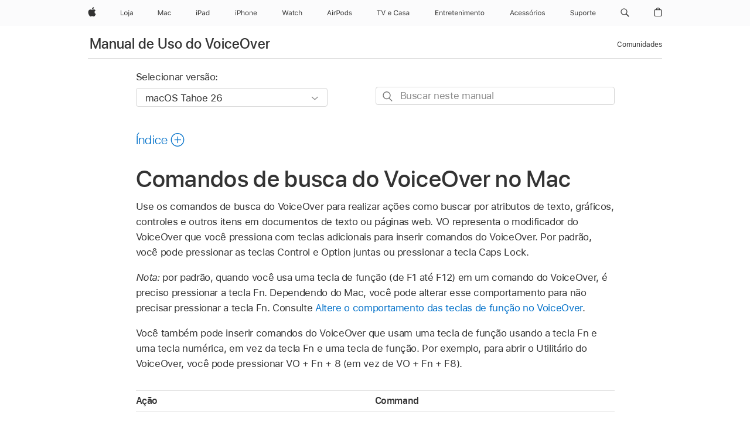

--- FILE ---
content_type: text/html;charset=utf-8
request_url: https://support.apple.com/pt-br/guide/voiceover/cpvokys08/mac
body_size: 34448
content:

    
<!DOCTYPE html>
<html lang="pt" prefix="og: http://ogp.me/ns#" dir=ltr>

<head>
	<meta name="viewport" content="width=device-width, initial-scale=1" />
	<meta http-equiv="content-type" content="text/html; charset=UTF-8" />
	<title lang="pt">Comandos de busca do VoiceOver no Mac - Suporte da Apple (BR)</title>
	<link rel="dns-prefetch" href="https://www.apple.com/" />
	<link rel="preconnect" href="https://www.apple.com/" crossorigin />
	<link rel="canonical" href="https://support.apple.com/pt-br/guide/voiceover/cpvokys08/mac" />
	<link rel="apple-touch-icon" href="/favicon.ico">
    <link rel="icon" type="image/png" href="/favicon.ico">
	
	
		<meta name="description" content="No Mac, use os comandos de busca do VoiceOver para localizar atributos de texto, gráficos, controles e outros itens de documentos de texto ou páginas da web." />
		<meta property="og:url" content="https://support.apple.com/pt-br/guide/voiceover/cpvokys08/mac" />
		<meta property="og:title" content="Comandos de busca do VoiceOver no Mac" />
		<meta property="og:description" content="No Mac, use os comandos de busca do VoiceOver para localizar atributos de texto, gráficos, controles e outros itens de documentos de texto ou páginas da web." />
		<meta property="og:site_name" content="Apple Support" />
		<meta property="og:locale" content="pt_BR" />
		<meta property="og:type" content="article" />
		<meta name="ac-gn-search-field[locale]" content="pt_BR" />
	

	
	
	
	
		<link rel="alternate" hreflang="en-ie" href="https://support.apple.com/en-ie/guide/voiceover/cpvokys08/mac">
	
		<link rel="alternate" hreflang="ar-kw" href="https://support.apple.com/ar-kw/guide/voiceover/cpvokys08/mac">
	
		<link rel="alternate" hreflang="en-il" href="https://support.apple.com/en-il/guide/voiceover/cpvokys08/mac">
	
		<link rel="alternate" hreflang="ms-my" href="https://support.apple.com/ms-my/guide/voiceover/cpvokys08/mac">
	
		<link rel="alternate" hreflang="en-in" href="https://support.apple.com/en-in/guide/voiceover/cpvokys08/mac">
	
		<link rel="alternate" hreflang="en-ae" href="https://support.apple.com/en-ae/guide/voiceover/cpvokys08/mac">
	
		<link rel="alternate" hreflang="en-za" href="https://support.apple.com/en-za/guide/voiceover/cpvokys08/mac">
	
		<link rel="alternate" hreflang="ta-in" href="https://support.apple.com/ta-in/guide/voiceover/cpvokys08/mac">
	
		<link rel="alternate" hreflang="no-no" href="https://support.apple.com/no-no/guide/voiceover/cpvokys08/mac">
	
		<link rel="alternate" hreflang="en-al" href="https://support.apple.com/en-al/guide/voiceover/cpvokys08/mac">
	
		<link rel="alternate" hreflang="en-is" href="https://support.apple.com/en-is/guide/voiceover/cpvokys08/mac">
	
		<link rel="alternate" hreflang="el-gr" href="https://support.apple.com/el-gr/guide/voiceover/cpvokys08/mac">
	
		<link rel="alternate" hreflang="en-am" href="https://support.apple.com/en-am/guide/voiceover/cpvokys08/mac">
	
		<link rel="alternate" hreflang="nl-nl" href="https://support.apple.com/nl-nl/guide/voiceover/cpvokys08/mac">
	
		<link rel="alternate" hreflang="en-au" href="https://support.apple.com/en-au/guide/voiceover/cpvokys08/mac">
	
		<link rel="alternate" hreflang="he-il" href="https://support.apple.com/he-il/guide/voiceover/cpvokys08/mac">
	
		<link rel="alternate" hreflang="en-az" href="https://support.apple.com/en-az/guide/voiceover/cpvokys08/mac">
	
		<link rel="alternate" hreflang="or-in" href="https://support.apple.com/or-in/guide/voiceover/cpvokys08/mac">
	
		<link rel="alternate" hreflang="hu-hu" href="https://support.apple.com/hu-hu/guide/voiceover/cpvokys08/mac">
	
		<link rel="alternate" hreflang="ml-in" href="https://support.apple.com/ml-in/guide/voiceover/cpvokys08/mac">
	
		<link rel="alternate" hreflang="en-jo" href="https://support.apple.com/en-jo/guide/voiceover/cpvokys08/mac">
	
		<link rel="alternate" hreflang="en-bh" href="https://support.apple.com/en-bh/guide/voiceover/cpvokys08/mac">
	
		<link rel="alternate" hreflang="es-cl" href="https://support.apple.com/es-cl/guide/voiceover/cpvokys08/mac">
	
		<link rel="alternate" hreflang="fr-sn" href="https://support.apple.com/fr-sn/guide/voiceover/cpvokys08/mac">
	
		<link rel="alternate" hreflang="fr-ca" href="https://support.apple.com/fr-ca/guide/voiceover/cpvokys08/mac">
	
		<link rel="alternate" hreflang="es-co" href="https://support.apple.com/es-co/guide/voiceover/cpvokys08/mac">
	
		<link rel="alternate" hreflang="pl-pl" href="https://support.apple.com/pl-pl/guide/voiceover/cpvokys08/mac">
	
		<link rel="alternate" hreflang="en-bn" href="https://support.apple.com/en-bn/guide/voiceover/cpvokys08/mac">
	
		<link rel="alternate" hreflang="pt-pt" href="https://support.apple.com/pt-pt/guide/voiceover/cpvokys08/mac">
	
		<link rel="alternate" hreflang="en-sa" href="https://support.apple.com/en-sa/guide/voiceover/cpvokys08/mac">
	
		<link rel="alternate" hreflang="fr-be" href="https://support.apple.com/fr-be/guide/voiceover/cpvokys08/mac">
	
		<link rel="alternate" hreflang="ar-eg" href="https://support.apple.com/ar-eg/guide/voiceover/cpvokys08/mac">
	
		<link rel="alternate" hreflang="en-bw" href="https://support.apple.com/en-bw/guide/voiceover/cpvokys08/mac">
	
		<link rel="alternate" hreflang="en-sg" href="https://support.apple.com/en-sg/guide/voiceover/cpvokys08/mac">
	
		<link rel="alternate" hreflang="en-by" href="https://support.apple.com/en-by/guide/voiceover/cpvokys08/mac">
	
		<link rel="alternate" hreflang="en-ke" href="https://support.apple.com/en-ke/guide/voiceover/cpvokys08/mac">
	
		<link rel="alternate" hreflang="hr-hr" href="https://support.apple.com/hr-hr/guide/voiceover/cpvokys08/mac">
	
		<link rel="alternate" hreflang="en-om" href="https://support.apple.com/en-om/guide/voiceover/cpvokys08/mac">
	
		<link rel="alternate" hreflang="en-ge" href="https://support.apple.com/en-ge/guide/voiceover/cpvokys08/mac">
	
		<link rel="alternate" hreflang="zh-mo" href="https://support.apple.com/zh-mo/guide/voiceover/cpvokys08/mac">
	
		<link rel="alternate" hreflang="de-at" href="https://support.apple.com/de-at/guide/voiceover/cpvokys08/mac">
	
		<link rel="alternate" hreflang="en-gu" href="https://support.apple.com/en-gu/guide/voiceover/cpvokys08/mac">
	
		<link rel="alternate" hreflang="en-gw" href="https://support.apple.com/en-gw/guide/voiceover/cpvokys08/mac">
	
		<link rel="alternate" hreflang="fr-gn" href="https://support.apple.com/fr-gn/guide/voiceover/cpvokys08/mac">
	
		<link rel="alternate" hreflang="fr-gq" href="https://support.apple.com/fr-gq/guide/voiceover/cpvokys08/mac">
	
		<link rel="alternate" hreflang="cs-cz" href="https://support.apple.com/cs-cz/guide/voiceover/cpvokys08/mac">
	
		<link rel="alternate" hreflang="en-ph" href="https://support.apple.com/en-ph/guide/voiceover/cpvokys08/mac">
	
		<link rel="alternate" hreflang="zh-tw" href="https://support.apple.com/zh-tw/guide/voiceover/cpvokys08/mac">
	
		<link rel="alternate" hreflang="en-hk" href="https://support.apple.com/en-hk/guide/voiceover/cpvokys08/mac">
	
		<link rel="alternate" hreflang="ko-kr" href="https://support.apple.com/ko-kr/guide/voiceover/cpvokys08/mac">
	
		<link rel="alternate" hreflang="sk-sk" href="https://support.apple.com/sk-sk/guide/voiceover/cpvokys08/mac">
	
		<link rel="alternate" hreflang="ru-ru" href="https://support.apple.com/ru-ru/guide/voiceover/cpvokys08/mac">
	
		<link rel="alternate" hreflang="ar-om" href="https://support.apple.com/ar-om/guide/voiceover/cpvokys08/mac">
	
		<link rel="alternate" hreflang="en-qa" href="https://support.apple.com/en-qa/guide/voiceover/cpvokys08/mac">
	
		<link rel="alternate" hreflang="sv-se" href="https://support.apple.com/sv-se/guide/voiceover/cpvokys08/mac">
	
		<link rel="alternate" hreflang="mr-in" href="https://support.apple.com/mr-in/guide/voiceover/cpvokys08/mac">
	
		<link rel="alternate" hreflang="da-dk" href="https://support.apple.com/da-dk/guide/voiceover/cpvokys08/mac">
	
		<link rel="alternate" hreflang="uk-ua" href="https://support.apple.com/uk-ua/guide/voiceover/cpvokys08/mac">
	
		<link rel="alternate" hreflang="en-us" href="https://support.apple.com/guide/voiceover/cpvokys08/mac">
	
		<link rel="alternate" hreflang="en-mk" href="https://support.apple.com/en-mk/guide/voiceover/cpvokys08/mac">
	
		<link rel="alternate" hreflang="en-mn" href="https://support.apple.com/en-mn/guide/voiceover/cpvokys08/mac">
	
		<link rel="alternate" hreflang="gu-in" href="https://support.apple.com/gu-in/guide/voiceover/cpvokys08/mac">
	
		<link rel="alternate" hreflang="en-eg" href="https://support.apple.com/en-eg/guide/voiceover/cpvokys08/mac">
	
		<link rel="alternate" hreflang="en-mo" href="https://support.apple.com/en-mo/guide/voiceover/cpvokys08/mac">
	
		<link rel="alternate" hreflang="en-uz" href="https://support.apple.com/en-uz/guide/voiceover/cpvokys08/mac">
	
		<link rel="alternate" hreflang="fr-ne" href="https://support.apple.com/fr-ne/guide/voiceover/cpvokys08/mac">
	
		<link rel="alternate" hreflang="en-mt" href="https://support.apple.com/en-mt/guide/voiceover/cpvokys08/mac">
	
		<link rel="alternate" hreflang="nl-be" href="https://support.apple.com/nl-be/guide/voiceover/cpvokys08/mac">
	
		<link rel="alternate" hreflang="zh-cn" href="https://support.apple.com/zh-cn/guide/voiceover/cpvokys08/mac">
	
		<link rel="alternate" hreflang="te-in" href="https://support.apple.com/te-in/guide/voiceover/cpvokys08/mac">
	
		<link rel="alternate" hreflang="en-mz" href="https://support.apple.com/en-mz/guide/voiceover/cpvokys08/mac">
	
		<link rel="alternate" hreflang="fr-ml" href="https://support.apple.com/fr-ml/guide/voiceover/cpvokys08/mac">
	
		<link rel="alternate" hreflang="en-my" href="https://support.apple.com/en-my/guide/voiceover/cpvokys08/mac">
	
		<link rel="alternate" hreflang="hi-in" href="https://support.apple.com/hi-in/guide/voiceover/cpvokys08/mac">
	
		<link rel="alternate" hreflang="fr-mu" href="https://support.apple.com/fr-mu/guide/voiceover/cpvokys08/mac">
	
		<link rel="alternate" hreflang="en-ng" href="https://support.apple.com/en-ng/guide/voiceover/cpvokys08/mac">
	
		<link rel="alternate" hreflang="el-cy" href="https://support.apple.com/el-cy/guide/voiceover/cpvokys08/mac">
	
		<link rel="alternate" hreflang="en-vn" href="https://support.apple.com/en-vn/guide/voiceover/cpvokys08/mac">
	
		<link rel="alternate" hreflang="ja-jp" href="https://support.apple.com/ja-jp/guide/voiceover/cpvokys08/mac">
	
		<link rel="alternate" hreflang="de-ch" href="https://support.apple.com/de-ch/guide/voiceover/cpvokys08/mac">
	
		<link rel="alternate" hreflang="ar-qa" href="https://support.apple.com/ar-qa/guide/voiceover/cpvokys08/mac">
	
		<link rel="alternate" hreflang="en-nz" href="https://support.apple.com/en-nz/guide/voiceover/cpvokys08/mac">
	
		<link rel="alternate" hreflang="ro-ro" href="https://support.apple.com/ro-ro/guide/voiceover/cpvokys08/mac">
	
		<link rel="alternate" hreflang="it-ch" href="https://support.apple.com/it-ch/guide/voiceover/cpvokys08/mac">
	
		<link rel="alternate" hreflang="tr-tr" href="https://support.apple.com/tr-tr/guide/voiceover/cpvokys08/mac">
	
		<link rel="alternate" hreflang="fr-fr" href="https://support.apple.com/fr-fr/guide/voiceover/cpvokys08/mac">
	
		<link rel="alternate" hreflang="vi-vn" href="https://support.apple.com/vi-vn/guide/voiceover/cpvokys08/mac">
	
		<link rel="alternate" hreflang="en-gb" href="https://support.apple.com/en-gb/guide/voiceover/cpvokys08/mac">
	
		<link rel="alternate" hreflang="fi-fi" href="https://support.apple.com/fi-fi/guide/voiceover/cpvokys08/mac">
	
		<link rel="alternate" hreflang="en-kg" href="https://support.apple.com/en-kg/guide/voiceover/cpvokys08/mac">
	
		<link rel="alternate" hreflang="en-ca" href="https://support.apple.com/en-ca/guide/voiceover/cpvokys08/mac">
	
		<link rel="alternate" hreflang="fr-tn" href="https://support.apple.com/fr-tn/guide/voiceover/cpvokys08/mac">
	
		<link rel="alternate" hreflang="ar-ae" href="https://support.apple.com/ar-ae/guide/voiceover/cpvokys08/mac">
	
		<link rel="alternate" hreflang="sl-si" href="https://support.apple.com/sl-si/guide/voiceover/cpvokys08/mac">
	
		<link rel="alternate" hreflang="bn-in" href="https://support.apple.com/bn-in/guide/voiceover/cpvokys08/mac">
	
		<link rel="alternate" hreflang="en-kw" href="https://support.apple.com/en-kw/guide/voiceover/cpvokys08/mac">
	
		<link rel="alternate" hreflang="en-kz" href="https://support.apple.com/en-kz/guide/voiceover/cpvokys08/mac">
	
		<link rel="alternate" hreflang="fr-cf" href="https://support.apple.com/fr-cf/guide/voiceover/cpvokys08/mac">
	
		<link rel="alternate" hreflang="fr-ci" href="https://support.apple.com/fr-ci/guide/voiceover/cpvokys08/mac">
	
		<link rel="alternate" hreflang="pa-in" href="https://support.apple.com/pa-in/guide/voiceover/cpvokys08/mac">
	
		<link rel="alternate" hreflang="fr-ch" href="https://support.apple.com/fr-ch/guide/voiceover/cpvokys08/mac">
	
		<link rel="alternate" hreflang="es-us" href="https://support.apple.com/es-us/guide/voiceover/cpvokys08/mac">
	
		<link rel="alternate" hreflang="kn-in" href="https://support.apple.com/kn-in/guide/voiceover/cpvokys08/mac">
	
		<link rel="alternate" hreflang="fr-cm" href="https://support.apple.com/fr-cm/guide/voiceover/cpvokys08/mac">
	
		<link rel="alternate" hreflang="en-lb" href="https://support.apple.com/en-lb/guide/voiceover/cpvokys08/mac">
	
		<link rel="alternate" hreflang="en-tj" href="https://support.apple.com/en-tj/guide/voiceover/cpvokys08/mac">
	
		<link rel="alternate" hreflang="en-tm" href="https://support.apple.com/en-tm/guide/voiceover/cpvokys08/mac">
	
		<link rel="alternate" hreflang="ar-sa" href="https://support.apple.com/ar-sa/guide/voiceover/cpvokys08/mac">
	
		<link rel="alternate" hreflang="de-de" href="https://support.apple.com/de-de/guide/voiceover/cpvokys08/mac">
	
		<link rel="alternate" hreflang="ca-es" href="https://support.apple.com/ca-es/guide/voiceover/cpvokys08/mac">
	
		<link rel="alternate" hreflang="en-lk" href="https://support.apple.com/en-lk/guide/voiceover/cpvokys08/mac">
	
		<link rel="alternate" hreflang="fr-ma" href="https://support.apple.com/fr-ma/guide/voiceover/cpvokys08/mac">
	
		<link rel="alternate" hreflang="zh-hk" href="https://support.apple.com/zh-hk/guide/voiceover/cpvokys08/mac">
	
		<link rel="alternate" hreflang="pt-br" href="https://support.apple.com/pt-br/guide/voiceover/cpvokys08/mac">
	
		<link rel="alternate" hreflang="de-li" href="https://support.apple.com/de-li/guide/voiceover/cpvokys08/mac">
	
		<link rel="alternate" hreflang="es-es" href="https://support.apple.com/es-es/guide/voiceover/cpvokys08/mac">
	
		<link rel="alternate" hreflang="ar-bh" href="https://support.apple.com/ar-bh/guide/voiceover/cpvokys08/mac">
	
		<link rel="alternate" hreflang="fr-mg" href="https://support.apple.com/fr-mg/guide/voiceover/cpvokys08/mac">
	
		<link rel="alternate" hreflang="ar-jo" href="https://support.apple.com/ar-jo/guide/voiceover/cpvokys08/mac">
	
		<link rel="alternate" hreflang="es-mx" href="https://support.apple.com/es-mx/guide/voiceover/cpvokys08/mac">
	
		<link rel="alternate" hreflang="it-it" href="https://support.apple.com/it-it/guide/voiceover/cpvokys08/mac">
	
		<link rel="alternate" hreflang="ur-in" href="https://support.apple.com/ur-in/guide/voiceover/cpvokys08/mac">
	
		<link rel="alternate" hreflang="id-id" href="https://support.apple.com/id-id/guide/voiceover/cpvokys08/mac">
	
		<link rel="alternate" hreflang="de-lu" href="https://support.apple.com/de-lu/guide/voiceover/cpvokys08/mac">
	
		<link rel="alternate" hreflang="en-md" href="https://support.apple.com/en-md/guide/voiceover/cpvokys08/mac">
	
		<link rel="alternate" hreflang="fr-lu" href="https://support.apple.com/fr-lu/guide/voiceover/cpvokys08/mac">
	
		<link rel="alternate" hreflang="en-me" href="https://support.apple.com/en-me/guide/voiceover/cpvokys08/mac">
	
		<link rel="alternate" hreflang="th-th" href="https://support.apple.com/th-th/guide/voiceover/cpvokys08/mac">
	

		<link rel="preload" as="style" href="/clientside/build/apd-sasskit.built.css" onload="this.onload=null;this.rel='stylesheet'">
		<noscript>
			<link rel="stylesheet" href="/clientside/build/apd-sasskit.built.css" type="text/css" />
		</noscript>

		
			<link rel="preload" as="style" href="/clientside/build/app-apd.css" onload="this.onload=null;this.rel='stylesheet'">
			<noscript>
				<link rel="stylesheet" href="/clientside/build/app-apd.css" type="text/css" />
			</noscript>
    	

	
    <link rel="preload" as="style"
        href="//www.apple.com/wss/fonts?families=SF+Pro,v1:200,300,400,500,600|SF+Pro+Icons,v1"
        onload="this.onload=null;this.rel='stylesheet'">
    <noscript>
        <link rel="stylesheet" href="//www.apple.com/wss/fonts?families=SF+Pro,v1:200,300,400,500,600|SF+Pro+Icons,v1" type="text/css" />
    </noscript>


	<script>
 
    var _applemd = {
        page: {
            
            site_section: "kb",
            
            content_type: "bk",
            info_type: "",
            topics: "",
            in_house: "",
            locale: "pt-br",
            
                content_template: "topic",
            
            friendly_content: {
                title: `Manual de Uso do VoiceOver`,
                publish_date: "12232025",
                
                    topic_id:   "CPVOKYS08",
                    article_id        :   "BK_819B77CDBB2F6F78F3D26F4316B3C484_CPVOKYS08",
                    product_version   :   "voiceover, 10",
                    os_version        :   "macOS Tahoe 26, 26",
                    article_version   :   "1"
                
            },
            
            
        },
        
            product: "voiceover"
        
    };
    const isMobilePlayer = /iPhone|iPod|Android/i.test(navigator.userAgent);
    

</script>

	
	<script>
		var data = {	
			showHelpFulfeedBack: true,
			id: "BK_819B77CDBB2F6F78F3D26F4316B3C484_CPVOKYS08",
			locale: "pt_BR",
			podCookie: "br~pt",
			source : "",
			isSecureEnv: false,
			dtmPageSource: "topic",
			domain: "support.apple.com",
			isNeighborJsEnabled: true,
            dtmPageName: "acs.pageload"
		}
		window.appState = JSON.stringify(data);
	</script>
	 
		<script src="/clientside/build/nn.js" type="text/javascript" charset="utf-8"></script>
<script>
    
     var neighborInitData = {
        appDataSchemaVersion: '1.0.0',
        webVitalDataThrottlingPercentage: 100,
        reportThrottledWebVitalDataTypes: ['system:dom-content-loaded', 'system:load', 'system:unfocus', 'system:focus', 'system:unload', 'system:page-hide', 'system:visibility-change-visible', 'system:visibility-change-hidden', 'system:event', 'app:load', 'app:unload', 'app:event'],
        trackMarcomSearch: true,
        trackSurvey: true,
        
        endpoint: 'https://supportmetrics.apple.com/content/services/stats'
    }
</script>

	



</head>


	<body id="cpvokys08" dir="ltr" data-istaskopen="true" lang="pt-br" class="ac-gn-current-support no-js AppleTopic apd-topic dark-mode-enabled" data-designversion="2" itemscope
		itemtype="https://schema.org/TechArticle">

    
	
		





		 <meta name="globalnav-store-key" content="S2A49YFKJF2JAT22K" />
<meta name="globalnav-search-field[name]" content="q" />
<meta name="globalnav-search-field[action]" content="https://support.apple.com/kb/index" />
<meta name="globalnav-search-field[src]" content="globalnav_support" />
<meta name="globalnav-search-field[type]" content="organic" />
<meta name="globalnav-search-field[page]" content="search" />
<meta name="globalnav-search-field[locale]" content="pt_BR" />
<meta name="globalnav-search-field[placeholder]" content="Buscar no Suporte" />
<link
  rel="stylesheet"
  type="text/css"
  href="https://www.apple.com/api-www/global-elements/global-header/v1/assets/globalheader.css"
/>
<div id="globalheader" class="globalnav-scrim globalheader-light"><aside id="globalmessage-segment" lang="pt-BR" dir="ltr" class="globalmessage-segment"><ul data-strings="{&quot;view&quot;:&quot;Página inicial da loja de {%STOREFRONT%}&quot;,&quot;segments&quot;:{&quot;smb&quot;:&quot;Página inicial da Loja Corporativa&quot;,&quot;eduInd&quot;:&quot;Página inicial da Loja Educacional&quot;,&quot;other&quot;:&quot;Página inicial da Loja&quot;},&quot;exit&quot;:&quot;Sair&quot;}" class="globalmessage-segment-content"></ul></aside><nav id="globalnav" lang="pt-BR" dir="ltr" aria-label="Global" data-analytics-element-engagement-start="globalnav:onFlyoutOpen" data-analytics-element-engagement-end="globalnav:onFlyoutClose" data-store-api="https://www.apple.com/[storefront]/shop/bag/status" data-analytics-activitymap-region-id="global nav" data-analytics-region="global nav" class="globalnav no-js   "><div class="globalnav-content"><div class="globalnav-item globalnav-menuback"><button aria-label="Menu principal" class="globalnav-menuback-button"><span class="globalnav-chevron-icon"><svg height="48" viewBox="0 0 9 48" width="9" xmlns="http://www.w3.org/2000/svg"><path d="m1.5618 24.0621 6.5581-6.4238c.2368-.2319.2407-.6118.0088-.8486-.2324-.2373-.6123-.2407-.8486-.0088l-7 6.8569c-.1157.1138-.1807.2695-.1802.4316.001.1621.0674.3174.1846.4297l7 6.7241c.1162.1118.2661.1675.4155.1675.1577 0 .3149-.062.4326-.1846.2295-.2388.2222-.6187-.0171-.8481z"></path></svg></span></button></div><ul id="globalnav-list" class="globalnav-list"><li data-analytics-element-engagement="globalnav hover - apple" class="
				globalnav-item
				globalnav-item-apple
				
				
			"><a href="https://www.apple.com/br/" data-globalnav-item-name="apple" data-analytics-title="apple home" aria-label="Apple" class="globalnav-link globalnav-link-apple"><span class="globalnav-image-regular globalnav-link-image"><svg height="44" viewBox="0 0 14 44" width="14" xmlns="http://www.w3.org/2000/svg"><path d="m13.0729 17.6825a3.61 3.61 0 0 0 -1.7248 3.0365 3.5132 3.5132 0 0 0 2.1379 3.2223 8.394 8.394 0 0 1 -1.0948 2.2618c-.6816.9812-1.3943 1.9623-2.4787 1.9623s-1.3633-.63-2.613-.63c-1.2187 0-1.6525.6507-2.644.6507s-1.6834-.9089-2.4787-2.0243a9.7842 9.7842 0 0 1 -1.6628-5.2776c0-3.0984 2.014-4.7405 3.9969-4.7405 1.0535 0 1.9314.6919 2.5924.6919.63 0 1.6112-.7333 2.8092-.7333a3.7579 3.7579 0 0 1 3.1604 1.5802zm-3.7284-2.8918a3.5615 3.5615 0 0 0 .8469-2.22 1.5353 1.5353 0 0 0 -.031-.32 3.5686 3.5686 0 0 0 -2.3445 1.2084 3.4629 3.4629 0 0 0 -.8779 2.1585 1.419 1.419 0 0 0 .031.2892 1.19 1.19 0 0 0 .2169.0207 3.0935 3.0935 0 0 0 2.1586-1.1368z"></path></svg></span><span class="globalnav-image-compact globalnav-link-image"><svg height="48" viewBox="0 0 17 48" width="17" xmlns="http://www.w3.org/2000/svg"><path d="m15.5752 19.0792a4.2055 4.2055 0 0 0 -2.01 3.5376 4.0931 4.0931 0 0 0 2.4908 3.7542 9.7779 9.7779 0 0 1 -1.2755 2.6351c-.7941 1.1431-1.6244 2.2862-2.8878 2.2862s-1.5883-.734-3.0443-.734c-1.42 0-1.9252.7581-3.08.7581s-1.9611-1.0589-2.8876-2.3584a11.3987 11.3987 0 0 1 -1.9373-6.1487c0-3.61 2.3464-5.523 4.6566-5.523 1.2274 0 2.25.8062 3.02.8062.734 0 1.8771-.8543 3.2729-.8543a4.3778 4.3778 0 0 1 3.6822 1.841zm-6.8586-2.0456a1.3865 1.3865 0 0 1 -.2527-.024 1.6557 1.6557 0 0 1 -.0361-.337 4.0341 4.0341 0 0 1 1.0228-2.5148 4.1571 4.1571 0 0 1 2.7314-1.4078 1.7815 1.7815 0 0 1 .0361.373 4.1487 4.1487 0 0 1 -.9867 2.587 3.6039 3.6039 0 0 1 -2.5148 1.3236z"></path></svg></span><span class="globalnav-link-text">Apple</span></a></li><li data-topnav-flyout-item="menu" data-topnav-flyout-label="Menu" role="none" class="globalnav-item globalnav-menu"><div data-topnav-flyout="menu" class="globalnav-flyout"><div class="globalnav-menu-list"><div data-analytics-element-engagement="globalnav hover - store" class="
				globalnav-item
				globalnav-item-store
				globalnav-item-menu
				
			"><ul role="none" class="globalnav-submenu-trigger-group"><li class="globalnav-submenu-trigger-item"><a href="https://www.apple.com/br/shop/goto/store" data-globalnav-item-name="store" data-topnav-flyout-trigger-compact="true" data-analytics-title="store" data-analytics-element-engagement="hover - store" aria-label="Loja" class="globalnav-link globalnav-submenu-trigger-link globalnav-link-store"><span class="globalnav-link-text-container"><span class="globalnav-image-regular globalnav-link-image"><svg height="44" viewBox="0 0 21 44" width="21" xmlns="http://www.w3.org/2000/svg"><path d="m5.1328 25.9914h-5.1328v-8.4551h1.0547v7.5059h4.0781zm.8237-3.1582c0-2.0332 1.1133-3.2695 2.9121-3.2695s2.9121 1.2363 2.9121 3.2695c0 2.0273-1.1133 3.2695-2.9121 3.2695s-2.9121-1.2422-2.9121-3.2695zm4.7813 0c0-1.5-.6738-2.3613-1.8691-2.3613s-1.8691.8613-1.8691 2.3613c0 1.4941.6738 2.3613 1.8691 2.3613s1.8691-.8672 1.8691-2.3613zm3.5361 3.4688c0 1.3008-.6094 1.8574-1.9336 1.8574h-.1758v-.8614h.1523c.7148 0 .9492-.2812.9492-.9785v-6.6445h1.0078v6.627zm-1.1953-8.5489c0-.3867.3164-.7031.7031-.7031s.7031.3164.7031.7031-.3164.7031-.7031.7031-.7031-.3164-.7031-.7031zm2.6221 6.4688c0-1.1309.832-1.7812 2.3027-1.8691l1.8223-.1113v-.5742c0-.7793-.4863-1.207-1.4297-1.207-.7559 0-1.2832.2871-1.4238.7852h-1.0195c.1348-1.0137 1.1309-1.6816 2.4785-1.6816 1.541 0 2.4023.791 2.4023 2.1035v4.3242h-.9609v-.9316h-.0938c-.4102.6738-1.1016 1.043-1.9453 1.043-1.2246-.0003-2.1328-.7268-2.1328-1.8811zm4.125-.586v-.5801l-1.6992.1113c-.9609.0645-1.3828.3984-1.3828 1.0312 0 .6445.5449 1.0195 1.2773 1.0195 1.0371.0002 1.8047-.6795 1.8047-1.5819z"></path></svg></span><span class="globalnav-link-text">Loja</span></span></a></li></ul></div><div data-analytics-element-engagement="globalnav hover - mac" class="
				globalnav-item
				globalnav-item-mac
				globalnav-item-menu
				
			"><ul role="none" class="globalnav-submenu-trigger-group"><li class="globalnav-submenu-trigger-item"><a href="https://www.apple.com/br/mac/" data-globalnav-item-name="mac" data-topnav-flyout-trigger-compact="true" data-analytics-title="mac" data-analytics-element-engagement="hover - mac" aria-label="Mac" class="globalnav-link globalnav-submenu-trigger-link globalnav-link-mac"><span class="globalnav-link-text-container"><span class="globalnav-image-regular globalnav-link-image"><svg height="44" viewBox="0 0 23 44" width="23" xmlns="http://www.w3.org/2000/svg"><path d="m8.1558 25.9987v-6.457h-.0703l-2.666 6.457h-.8907l-2.666-6.457h-.0703v6.457h-.9844v-8.4551h1.2246l2.8945 7.0547h.0938l2.8945-7.0547h1.2246v8.4551zm2.5166-1.7696c0-1.1309.832-1.7812 2.3027-1.8691l1.8223-.1113v-.5742c0-.7793-.4863-1.207-1.4297-1.207-.7559 0-1.2832.2871-1.4238.7852h-1.0195c.1348-1.0137 1.1309-1.6816 2.4785-1.6816 1.541 0 2.4023.791 2.4023 2.1035v4.3242h-.9609v-.9318h-.0938c-.4102.6738-1.1016 1.043-1.9453 1.043-1.2246 0-2.1328-.7266-2.1328-1.8809zm4.125-.5859v-.5801l-1.6992.1113c-.9609.0645-1.3828.3984-1.3828 1.0312 0 .6445.5449 1.0195 1.2773 1.0195 1.0371.0001 1.8047-.6796 1.8047-1.5819zm6.958-2.0273c-.1641-.627-.7207-1.1367-1.6289-1.1367-1.1367 0-1.8516.9082-1.8516 2.3379 0 1.459.7266 2.3848 1.8516 2.3848.8496 0 1.4414-.3926 1.6289-1.1074h1.0195c-.1816 1.1602-1.125 2.0156-2.6426 2.0156-1.7695 0-2.9004-1.2832-2.9004-3.293 0-1.9688 1.125-3.2461 2.8945-3.2461 1.5352 0 2.4727.9199 2.6484 2.0449z"></path></svg></span><span class="globalnav-link-text">Mac</span></span></a></li></ul></div><div data-analytics-element-engagement="globalnav hover - ipad" class="
				globalnav-item
				globalnav-item-ipad
				globalnav-item-menu
				
			"><ul role="none" class="globalnav-submenu-trigger-group"><li class="globalnav-submenu-trigger-item"><a href="https://www.apple.com/br/ipad/" data-globalnav-item-name="ipad" data-topnav-flyout-trigger-compact="true" data-analytics-title="ipad" data-analytics-element-engagement="hover - ipad" aria-label="iPad" class="globalnav-link globalnav-submenu-trigger-link globalnav-link-ipad"><span class="globalnav-link-text-container"><span class="globalnav-image-regular globalnav-link-image"><svg height="44" viewBox="0 0 24 44" width="24" xmlns="http://www.w3.org/2000/svg"><path d="m14.9575 23.7002c0 .902-.768 1.582-1.805 1.582-.732 0-1.277-.375-1.277-1.02 0-.632.422-.966 1.383-1.031l1.699-.111zm-1.395-4.072c-1.347 0-2.343.668-2.478 1.681h1.019c.141-.498.668-.785 1.424-.785.944 0 1.43.428 1.43 1.207v.574l-1.822.112c-1.471.088-2.303.738-2.303 1.869 0 1.154.908 1.881 2.133 1.881.844 0 1.535-.369 1.945-1.043h.094v.931h.961v-4.324c0-1.312-.862-2.103-2.403-2.103zm6.769 5.575c-1.155 0-1.846-.885-1.846-2.361 0-1.471.697-2.362 1.846-2.362 1.142 0 1.857.914 1.857 2.362 0 1.459-.709 2.361-1.857 2.361zm1.834-8.027v3.503h-.088c-.358-.691-1.102-1.107-1.981-1.107-1.605 0-2.654 1.289-2.654 3.27 0 1.986 1.037 3.269 2.654 3.269.873 0 1.623-.416 2.022-1.119h.093v1.008h.961v-8.824zm-15.394 4.869h-1.863v-3.563h1.863c1.225 0 1.899.639 1.899 1.799 0 1.119-.697 1.764-1.899 1.764zm.276-4.5h-3.194v8.455h1.055v-3.018h2.127c1.588 0 2.719-1.119 2.719-2.701 0-1.611-1.108-2.736-2.707-2.736zm-6.064 8.454h1.008v-6.316h-1.008zm-.199-8.237c0-.387.316-.704.703-.704s.703.317.703.704c0 .386-.316.703-.703.703s-.703-.317-.703-.703z"></path></svg></span><span class="globalnav-link-text">iPad</span></span></a></li></ul></div><div data-analytics-element-engagement="globalnav hover - iphone" class="
				globalnav-item
				globalnav-item-iphone
				globalnav-item-menu
				
			"><ul role="none" class="globalnav-submenu-trigger-group"><li class="globalnav-submenu-trigger-item"><a href="https://www.apple.com/br/iphone/" data-globalnav-item-name="iphone" data-topnav-flyout-trigger-compact="true" data-analytics-title="iphone" data-analytics-element-engagement="hover - iphone" aria-label="iPhone" class="globalnav-link globalnav-submenu-trigger-link globalnav-link-iphone"><span class="globalnav-link-text-container"><span class="globalnav-image-regular globalnav-link-image"><svg height="44" viewBox="0 0 38 44" width="38" xmlns="http://www.w3.org/2000/svg"><path d="m32.7129 22.3203h3.48c-.023-1.119-.691-1.857-1.693-1.857-1.008 0-1.711.738-1.787 1.857zm4.459 2.045c-.293 1.078-1.277 1.746-2.66 1.746-1.752 0-2.848-1.266-2.848-3.264 0-1.986 1.113-3.275 2.848-3.275 1.705 0 2.742 1.213 2.742 3.176v.386h-4.541v.047c.053 1.248.75 2.039 1.822 2.039.815 0 1.366-.298 1.629-.855zm-12.282-4.682h.961v.996h.094c.316-.697.932-1.107 1.898-1.107 1.418 0 2.209.838 2.209 2.338v4.09h-1.007v-3.844c0-1.137-.481-1.676-1.489-1.676s-1.658.674-1.658 1.781v3.739h-1.008zm-2.499 3.158c0-1.5-.674-2.361-1.869-2.361-1.196 0-1.87.861-1.87 2.361 0 1.495.674 2.362 1.87 2.362 1.195 0 1.869-.867 1.869-2.362zm-4.782 0c0-2.033 1.114-3.269 2.913-3.269 1.798 0 2.912 1.236 2.912 3.269 0 2.028-1.114 3.27-2.912 3.27-1.799 0-2.913-1.242-2.913-3.27zm-6.636-5.666h1.008v3.504h.093c.317-.697.979-1.107 1.946-1.107 1.336 0 2.179.855 2.179 2.338v4.09h-1.007v-3.844c0-1.119-.504-1.676-1.459-1.676-1.131 0-1.752.715-1.752 1.781v3.739h-1.008zm-6.015 4.87h1.863c1.202 0 1.899-.645 1.899-1.764 0-1.16-.674-1.799-1.899-1.799h-1.863zm2.139-4.5c1.599 0 2.707 1.125 2.707 2.736 0 1.582-1.131 2.701-2.719 2.701h-2.127v3.018h-1.055v-8.455zm-6.114 8.454h1.008v-6.316h-1.008zm-.2-8.238c0-.386.317-.703.703-.703.387 0 .704.317.704.703 0 .387-.317.704-.704.704-.386 0-.703-.317-.703-.704z"></path></svg></span><span class="globalnav-link-text">iPhone</span></span></a></li></ul></div><div data-analytics-element-engagement="globalnav hover - watch" class="
				globalnav-item
				globalnav-item-watch
				globalnav-item-menu
				
			"><ul role="none" class="globalnav-submenu-trigger-group"><li class="globalnav-submenu-trigger-item"><a href="https://www.apple.com/br/watch/" data-globalnav-item-name="watch" data-topnav-flyout-trigger-compact="true" data-analytics-title="watch" data-analytics-element-engagement="hover - watch" aria-label="Apple Watch" class="globalnav-link globalnav-submenu-trigger-link globalnav-link-watch"><span class="globalnav-link-text-container"><span class="globalnav-image-regular globalnav-link-image"><svg height="44" viewBox="0 0 35 44" width="35" xmlns="http://www.w3.org/2000/svg"><path d="m28.9819 17.1758h1.008v3.504h.094c.316-.697.978-1.108 1.945-1.108 1.336 0 2.18.856 2.18 2.338v4.09h-1.008v-3.844c0-1.119-.504-1.675-1.459-1.675-1.131 0-1.752.715-1.752 1.781v3.738h-1.008zm-2.42 4.441c-.164-.627-.721-1.136-1.629-1.136-1.137 0-1.852.908-1.852 2.338 0 1.459.727 2.384 1.852 2.384.849 0 1.441-.392 1.629-1.107h1.019c-.182 1.16-1.125 2.016-2.642 2.016-1.77 0-2.901-1.284-2.901-3.293 0-1.969 1.125-3.247 2.895-3.247 1.535 0 2.472.92 2.648 2.045zm-6.533-3.568v1.635h1.407v.844h-1.407v3.574c0 .744.282 1.06.938 1.06.182 0 .281-.006.469-.023v.85c-.2.035-.393.058-.592.058-1.301 0-1.822-.48-1.822-1.687v-3.832h-1.02v-.844h1.02v-1.635zm-4.2 5.596v-.58l-1.699.111c-.961.064-1.383.398-1.383 1.031 0 .645.545 1.02 1.277 1.02 1.038 0 1.805-.68 1.805-1.582zm-4.125.586c0-1.131.832-1.782 2.303-1.869l1.822-.112v-.574c0-.779-.486-1.207-1.43-1.207-.755 0-1.283.287-1.423.785h-1.02c.135-1.014 1.131-1.682 2.479-1.682 1.541 0 2.402.792 2.402 2.104v4.324h-.961v-.931h-.094c-.41.673-1.101 1.043-1.945 1.043-1.225 0-2.133-.727-2.133-1.881zm-7.684 1.769h-.996l-2.303-8.455h1.101l1.682 6.873h.07l1.893-6.873h1.066l1.893 6.873h.07l1.682-6.873h1.101l-2.302 8.455h-.996l-1.946-6.674h-.07z"></path></svg></span><span class="globalnav-link-text">Apple Watch</span></span></a></li></ul></div><div data-analytics-element-engagement="globalnav hover - airpods" class="
				globalnav-item
				globalnav-item-airpods
				globalnav-item-menu
				
			"><ul role="none" class="globalnav-submenu-trigger-group"><li class="globalnav-submenu-trigger-item"><a href="https://www.apple.com/br/airpods/" data-globalnav-item-name="airpods" data-topnav-flyout-trigger-compact="true" data-analytics-title="airpods" data-analytics-element-engagement="hover - airpods" aria-label="AirPods" class="globalnav-link globalnav-submenu-trigger-link globalnav-link-airpods"><span class="globalnav-link-text-container"><span class="globalnav-image-regular globalnav-link-image"><svg height="44" viewBox="0 0 43 44" width="43" xmlns="http://www.w3.org/2000/svg"><path d="m11.7153 19.6836h.961v.937h.094c.187-.615.914-1.048 1.752-1.048.164 0 .375.011.504.029v1.008c-.082-.024-.446-.059-.645-.059-.961 0-1.658.645-1.658 1.535v3.914h-1.008zm28.135-.111c1.324 0 2.244.656 2.379 1.693h-.996c-.135-.504-.627-.838-1.389-.838-.75 0-1.336.381-1.336.943 0 .434.352.704 1.096.885l.973.235c1.189.287 1.763.802 1.763 1.711 0 1.13-1.095 1.91-2.531 1.91-1.406 0-2.373-.674-2.484-1.723h1.037c.17.533.674.873 1.482.873.85 0 1.459-.404 1.459-.984 0-.434-.328-.727-1.002-.891l-1.084-.264c-1.183-.287-1.722-.796-1.722-1.71 0-1.049 1.013-1.84 2.355-1.84zm-6.665 5.631c-1.155 0-1.846-.885-1.846-2.362 0-1.471.697-2.361 1.846-2.361 1.142 0 1.857.914 1.857 2.361 0 1.459-.709 2.362-1.857 2.362zm1.834-8.028v3.504h-.088c-.358-.691-1.102-1.107-1.981-1.107-1.605 0-2.654 1.289-2.654 3.269 0 1.987 1.037 3.27 2.654 3.27.873 0 1.623-.416 2.022-1.119h.094v1.007h.961v-8.824zm-9.001 8.028c-1.195 0-1.869-.868-1.869-2.362 0-1.5.674-2.361 1.869-2.361 1.196 0 1.869.861 1.869 2.361 0 1.494-.673 2.362-1.869 2.362zm0-5.631c-1.799 0-2.912 1.236-2.912 3.269 0 2.028 1.113 3.27 2.912 3.27s2.912-1.242 2.912-3.27c0-2.033-1.113-3.269-2.912-3.269zm-17.071 6.427h1.008v-6.316h-1.008zm-.199-8.238c0-.387.317-.703.703-.703.387 0 .703.316.703.703s-.316.703-.703.703c-.386 0-.703-.316-.703-.703zm-6.137 4.922 1.324-3.773h.093l1.325 3.773zm1.892-5.139h-1.043l-3.117 8.455h1.107l.85-2.42h3.363l.85 2.42h1.107zm14.868 4.5h-1.864v-3.562h1.864c1.224 0 1.898.639 1.898 1.799 0 1.119-.697 1.763-1.898 1.763zm.275-4.5h-3.193v8.455h1.054v-3.017h2.127c1.588 0 2.719-1.119 2.719-2.701 0-1.612-1.107-2.737-2.707-2.737z"></path></svg></span><span class="globalnav-link-text">AirPods</span></span></a></li></ul></div><div data-analytics-element-engagement="globalnav hover - tv-home" class="
				globalnav-item
				globalnav-item-tv-home
				globalnav-item-menu
				
			"><ul role="none" class="globalnav-submenu-trigger-group"><li class="globalnav-submenu-trigger-item"><a href="https://www.apple.com/br/tv-home/" data-globalnav-item-name="tv-home" data-topnav-flyout-trigger-compact="true" data-analytics-title="tv &amp; home" data-analytics-element-engagement="hover - tv &amp; home" aria-label="TV e Casa" class="globalnav-link globalnav-submenu-trigger-link globalnav-link-tv-home"><span class="globalnav-link-text-container"><span class="globalnav-image-regular globalnav-link-image"><svg height="44" viewBox="0 0 56 44" width="56" xmlns="http://www.w3.org/2000/svg"><path d="m2.9952 26v-7.5059h-2.7246v-.9492h6.5039v.9492h-2.7245v7.5059zm7.7314 0-3.1166-8.4551h1.1069l2.4844 7.09h.0937l2.4844-7.09h1.1074l-3.1168 8.4551zm13.8521-1.6348a2.5223 2.5223 0 0 1 -2.66 1.7461c-1.7519 0-2.8476-1.2656-2.8476-3.2636 0-1.9864 1.1133-3.2754 2.8476-3.2754 1.7051 0 2.7422 1.2129 2.7422 3.1757v.3868h-4.5409v.0468c.0527 1.2481.75 2.0391 1.8223 2.0391a1.6363 1.6363 0 0 0 1.6289-.8555zm-4.4587-2.0452h3.48a1.7 1.7 0 0 0 -1.6934-1.8574 1.7992 1.7992 0 0 0 -1.7866 1.8574zm9.07-.5449c0-2.7305 1.43-4.43 3.7266-4.43a3.298 3.298 0 0 1 3.4219 2.7481h-1.0723a2.3234 2.3234 0 0 0 -2.35-1.7754c-1.6231 0-2.6426 1.3359-2.6426 3.457s1.02 3.4512 2.6484 3.4512a2.2632 2.2632 0 0 0 2.3438-1.5821h1.0723a3.2162 3.2162 0 0 1 -3.4161 2.5547c-2.2964.0006-3.732-1.6986-3.732-4.4232zm8.294 2.4551c0-1.1309.832-1.7813 2.3027-1.8692l1.8223-.111v-.5742c0-.7793-.4864-1.207-1.43-1.207-.7559 0-1.2832.2871-1.4239.7851h-1.02c.1348-1.0137 1.1309-1.6816 2.4785-1.6816 1.541 0 2.4024.791 2.4024 2.1035v4.3242h-.961v-.9316h-.0937a2.1822 2.1822 0 0 1 -1.9453 1.0429 1.9209 1.9209 0 0 1 -2.132-1.8808zm4.125-.586v-.58l-1.6993.1113c-.9609.0644-1.3828.3984-1.3828 1.0312 0 .6446.545 1.02 1.2774 1.02a1.6616 1.6616 0 0 0 1.8047-1.5822zm4.96-4.0722a2.1276 2.1276 0 0 1 2.3789 1.6933h-.9961a1.2875 1.2875 0 0 0 -1.3886-.8379c-.75 0-1.336.3809-1.336.9434 0 .4336.3516.7031 1.0957.8848l.9727.2343c1.1894.2871 1.7636.8028 1.7636 1.711 0 1.1308-1.0957 1.91-2.5312 1.91-1.4063 0-2.373-.6738-2.4844-1.7226h1.0371a1.3914 1.3914 0 0 0 1.4825.873c.85 0 1.4589-.4043 1.4589-.9844 0-.4335-.3281-.7265-1.0019-.8906l-1.084-.2637c-1.1836-.2871-1.7227-.7968-1.7227-1.7109.0004-1.0484 1.0141-1.8394 2.3559-1.8394zm3.5772 4.6582c0-1.1309.832-1.7813 2.3027-1.8692l1.8223-.1113v-.5742c0-.7793-.4864-1.207-1.43-1.207-.7559 0-1.2832.2871-1.4239.7851h-1.02c.1348-1.0137 1.1309-1.6816 2.4785-1.6816 1.541 0 2.4024.791 2.4024 2.1035v4.3245h-.961v-.9316h-.0937a2.1822 2.1822 0 0 1 -1.9453 1.0429 1.9209 1.9209 0 0 1 -2.1316-1.8808zm4.125-.586v-.58l-1.6993.1113c-.9609.0644-1.3828.3984-1.3828 1.0312 0 .6446.545 1.02 1.2774 1.02a1.6616 1.6616 0 0 0 1.8051-1.5822z"></path></svg></span><span class="globalnav-link-text">TV e Casa</span></span></a></li></ul></div><div data-analytics-element-engagement="globalnav hover - entertainment" class="
				globalnav-item
				globalnav-item-entertainment
				globalnav-item-menu
				
			"><ul role="none" class="globalnav-submenu-trigger-group"><li class="globalnav-submenu-trigger-item"><a href="https://www.apple.com/br/entertainment/" data-globalnav-item-name="entertainment" data-topnav-flyout-trigger-compact="true" data-analytics-title="entertainment" data-analytics-element-engagement="hover - entertainment" aria-label="Entretenimento" class="globalnav-link globalnav-submenu-trigger-link globalnav-link-entertainment"><span class="globalnav-link-text-container"><span class="globalnav-image-regular globalnav-link-image"><svg height="44" viewBox="0 0 87 44" width="87" xmlns="http://www.w3.org/2000/svg"><path d="m2.0781 17.5449h5.2383v.9492h-4.1836v2.7129h3.9668v.9375h-3.9668v2.9062h4.1836v.9492h-5.2383v-8.4551zm6.8994 2.1387h1.0195v.9492h.0938c.3164-.668.9082-1.0605 1.8398-1.0605 1.418 0 2.209.8379 2.209 2.3379v4.0898h-1.0195v-3.8438c0-1.1367-.4688-1.6816-1.4766-1.6816s-1.6465.6797-1.6465 1.7871v3.7383h-1.0195zm7.2803 4.6758v-3.832h-.9961v-.8438h.9961v-1.6348h1.0547v1.6348h1.3828v.8438h-1.3828v3.5742c0 .7441.2578 1.043.9141 1.043.1816 0 .2812-.0059.4688-.0234v.8672c-.1992.0352-.3926.0586-.5918.0586-1.3008 0-1.8457-.4805-1.8457-1.6875zm3.8418-4.6758h1.0195v.9375h.0938c.2402-.6621.832-1.0488 1.6875-1.0488.1934 0 .4102.0234.5098.041v.9902c-.2109-.0352-.4043-.0586-.627-.0586-.9727 0-1.6641.6152-1.6641 1.541v3.9141h-1.0195zm3.958 3.1816v-.0059c0-1.9512 1.1133-3.2871 2.8301-3.2871s2.7598 1.2773 2.7598 3.1641v.3984h-4.5469c.0293 1.3066.75 2.0684 1.875 2.0684.8555 0 1.3828-.4043 1.5527-.7852l.0234-.0527h1.0195l-.0117.0469c-.2168.8555-1.1191 1.6992-2.6074 1.6992-1.8047 0-2.8945-1.2656-2.8945-3.2461zm1.0605-.5449h3.4922c-.1055-1.248-.7969-1.8398-1.7285-1.8398-.9375 0-1.6523.6387-1.7637 1.8398zm6.3896 2.0391v-3.832h-.9961v-.8438h.9961v-1.6348h1.0547v1.6348h1.3828v.8438h-1.3828v3.5742c0 .7441.2578 1.043.9141 1.043.1816 0 .2812-.0059.4688-.0234v.8672c-.1992.0352-.3926.0586-.5918.0586-1.3008 0-1.8457-.4805-1.8457-1.6875zm3.4365-1.4941v-.0059c0-1.9512 1.1133-3.2871 2.8301-3.2871s2.7598 1.2773 2.7598 3.1641v.3984h-4.5469c.0293 1.3066.75 2.0684 1.875 2.0684.8555 0 1.3828-.4043 1.5527-.7852l.0234-.0527h1.0195l-.0117.0469c-.2168.8555-1.1191 1.6992-2.6074 1.6992-1.8047 0-2.8945-1.2656-2.8945-3.2461zm1.0605-.5449h3.4922c-.1055-1.248-.7969-1.8398-1.7285-1.8398-.9375 0-1.6523.6387-1.7637 1.8398zm5.9912-2.6367h1.0195v.9492h.0938c.3164-.668.9082-1.0605 1.8398-1.0605 1.418 0 2.209.8379 2.209 2.3379v4.0898h-1.0195v-3.8438c0-1.1367-.4688-1.6816-1.4766-1.6816s-1.6465.6797-1.6465 1.7871v3.7383h-1.0195zm6.7178-1.9219c0-.3867.3164-.7031.7031-.7031s.7031.3164.7031.7031-.3164.7031-.7031.7031-.7031-.3164-.7031-.7031zm.1875 1.9219h1.0195v6.3164h-1.0195zm2.8213 0h1.0195v.9609h.0938c.2812-.6797.8789-1.0723 1.7051-1.0723.8555 0 1.4531.4512 1.7461 1.1074h.0938c.3398-.668 1.0605-1.1074 1.9336-1.1074 1.2891 0 2.0098.7383 2.0098 2.0625v4.3652h-1.0195v-4.1309c0-.9316-.4277-1.3945-1.3184-1.3945-.8789 0-1.459.6621-1.459 1.4648v4.0605h-1.0195v-4.2891c0-.75-.5156-1.2363-1.3125-1.2363-.8262 0-1.4531.7207-1.4531 1.6113v3.9141h-1.0195v-6.3164zm10.0049 3.1816v-.0059c0-1.9512 1.1133-3.2871 2.8301-3.2871s2.7598 1.2773 2.7598 3.1641v.3984h-4.5469c.0293 1.3066.75 2.0684 1.875 2.0684.8555 0 1.3828-.4043 1.5527-.7852l.0234-.0527h1.0195l-.0117.0469c-.2168.8555-1.1191 1.6992-2.6074 1.6992-1.8047 0-2.8945-1.2656-2.8945-3.2461zm1.0605-.5449h3.4922c-.1055-1.248-.7969-1.8398-1.7285-1.8398-.9375 0-1.6523.6387-1.7637 1.8398zm5.9922-2.6367h1.0195v.9492h.0938c.3164-.668.9082-1.0605 1.8398-1.0605 1.418 0 2.209.8379 2.209 2.3379v4.0898h-1.0195v-3.8438c0-1.1367-.4688-1.6816-1.4766-1.6816s-1.6465.6797-1.6465 1.7871v3.7383h-1.0195zm7.2803 4.6758v-3.832h-.9961v-.8438h.9961v-1.6348h1.0547v1.6348h1.3828v.8438h-1.3828v3.5742c0 .7441.2578 1.043.9141 1.043.1816 0 .2812-.0059.4688-.0234v.8672c-.1992.0352-.3926.0586-.5918.0586-1.3008 0-1.8457-.4805-1.8457-1.6875zm3.4365-1.5117v-.0117c0-2.0273 1.1133-3.2637 2.9121-3.2637s2.9121 1.2363 2.9121 3.2637v.0117c0 2.0215-1.1133 3.2637-2.9121 3.2637s-2.9121-1.2422-2.9121-3.2637zm4.7812 0v-.0117c0-1.4941-.6738-2.3613-1.8691-2.3613s-1.8691.8672-1.8691 2.3613v.0117c0 1.4883.6738 2.3613 1.8691 2.3613s1.8691-.873 1.8691-2.3613z"></path></svg></span><span class="globalnav-link-text">Entretenimento</span></span></a></li></ul></div><div data-analytics-element-engagement="globalnav hover - accessories" class="
				globalnav-item
				globalnav-item-accessories
				globalnav-item-menu
				
			"><ul role="none" class="globalnav-submenu-trigger-group"><li class="globalnav-submenu-trigger-item"><a href="https://www.apple.com/br/shop/goto/buy_accessories" data-globalnav-item-name="accessories" data-topnav-flyout-trigger-compact="true" data-analytics-title="accessories" data-analytics-element-engagement="hover - accessories" aria-label="Acessórios" class="globalnav-link globalnav-submenu-trigger-link globalnav-link-accessories"><span class="globalnav-link-text-container"><span class="globalnav-image-regular globalnav-link-image"><svg height="44" viewBox="0 0 60 44" width="60" xmlns="http://www.w3.org/2000/svg"><path d="m5.7001 23.5601h-3.3633l-.8496 2.4199h-1.1075l3.1172-8.4551h1.043l3.1172 8.4551h-1.1074zm-3.0528-.8965h2.7422l-1.3242-3.7734h-.0938zm10.0987-1.0664c-.1641-.627-.7207-1.1367-1.6289-1.1367-1.1367 0-1.8516.9082-1.8516 2.3379 0 1.459.7266 2.3848 1.8516 2.3848.8496 0 1.4414-.3926 1.6289-1.1074h1.0195c-.1816 1.1602-1.125 2.0156-2.6426 2.0156-1.7695 0-2.9004-1.2832-2.9004-3.293 0-1.9688 1.125-3.2461 2.8945-3.2461 1.5352 0 2.4727.9199 2.6484 2.0449zm7.5791 2.748c-.293 1.0781-1.2773 1.7461-2.6602 1.7461-1.752 0-2.8477-1.2656-2.8477-3.2637 0-1.9863 1.1133-3.2754 2.8477-3.2754 1.7051 0 2.7422 1.2129 2.7422 3.1758v.3867h-4.541v.0469c.0527 1.248.75 2.0391 1.8223 2.0391.8145 0 1.3652-.2988 1.6289-.8555zm-4.459-2.0449h3.4805c-.0234-1.1191-.6914-1.8574-1.6934-1.8574-1.0078 0-1.711.7383-1.7871 1.8574zm8.2124-2.748c1.3242 0 2.2441.6562 2.3789 1.6934h-.9961c-.1348-.5039-.627-.8379-1.3887-.8379-.75 0-1.3359.3809-1.3359.9434 0 .4336.3516.7031 1.0957.8848l.9727.2344c1.1895.2871 1.7637.8027 1.7637 1.7109 0 1.1309-1.0957 1.9102-2.5312 1.9102-1.4062 0-2.373-.6738-2.4844-1.7227h1.0371c.1699.5332.6738.873 1.4824.873.8496 0 1.459-.4043 1.459-.9844 0-.4336-.3281-.7266-1.002-.8906l-1.084-.2637c-1.1836-.2871-1.7227-.7969-1.7227-1.7109 0-1.0489 1.0137-1.8399 2.3555-1.8399zm6.0439 0c1.3242 0 2.2441.6562 2.3789 1.6934h-.9961c-.1348-.5039-.627-.8379-1.3887-.8379-.75 0-1.3359.3809-1.3359.9434 0 .4336.3516.7031 1.0957.8848l.9727.2344c1.1895.2871 1.7637.8027 1.7637 1.7109 0 1.1309-1.0957 1.9102-2.5312 1.9102-1.4062 0-2.373-.6738-2.4844-1.7227h1.0371c.1699.5332.6738.873 1.4824.873.8496 0 1.459-.4043 1.459-.9844 0-.4336-.3281-.7266-1.002-.8906l-1.084-.2637c-1.1836-.2871-1.7227-.7969-1.7227-1.7109.0001-1.0489 1.0137-1.8399 2.3555-1.8399zm3.6358 3.2695c0-2.0332 1.1133-3.2695 2.9121-3.2695s2.9121 1.2363 2.9121 3.2695c0 2.0273-1.1133 3.2695-2.9121 3.2695s-2.9121-1.2422-2.9121-3.2695zm4.7812 0c0-1.5-.6738-2.3613-1.8691-2.3613s-1.8691.8613-1.8691 2.3613c0 1.4941.6738 2.3613 1.8691 2.3613s1.8691-.8672 1.8691-2.3613zm-2.3027-4.0371 1.0371-1.9922h1.207l-1.3535 1.9922zm4.8076.8789h.9609v.9375h.0938c.1875-.6152.9141-1.0488 1.752-1.0488.1641 0 .375.0117.5039.0293v1.0078c-.082-.0234-.4453-.0586-.6445-.0586-.9609 0-1.6582.6445-1.6582 1.5352v3.914h-1.0078v-6.3164zm4.2749-1.9219c0-.3867.3164-.7031.7031-.7031s.7031.3164.7031.7031-.3164.7031-.7031.7031-.7031-.3164-.7031-.7031zm.1992 1.9219h1.0078v6.3164h-1.0078zm2.4932 3.1582c0-2.0332 1.1133-3.2695 2.9121-3.2695s2.9121 1.2363 2.9121 3.2695c0 2.0273-1.1133 3.2695-2.9121 3.2695s-2.9121-1.2422-2.9121-3.2695zm4.7812 0c0-1.5-.6738-2.3613-1.8691-2.3613s-1.8691.8613-1.8691 2.3613c0 1.4941.6738 2.3613 1.8691 2.3613s1.8691-.8672 1.8691-2.3613zm4.7139-3.2695c1.3242 0 2.2441.6562 2.3789 1.6934h-.9961c-.1348-.5039-.627-.8379-1.3887-.8379-.75 0-1.3359.3809-1.3359.9434 0 .4336.3516.7031 1.0957.8848l.9727.2344c1.1895.2871 1.7637.8027 1.7637 1.7109 0 1.1309-1.0957 1.9102-2.5312 1.9102-1.4062 0-2.373-.6738-2.4844-1.7227h1.0371c.1699.5332.6738.873 1.4824.873.8496 0 1.459-.4043 1.459-.9844 0-.4336-.3281-.7266-1.002-.8906l-1.084-.2637c-1.1836-.2871-1.7227-.7969-1.7227-1.7109 0-1.0489 1.0137-1.8399 2.3555-1.8399z"></path></svg></span><span class="globalnav-link-text">Acessórios</span></span></a></li></ul></div><div data-analytics-element-engagement="globalnav hover - support" class="
				globalnav-item
				globalnav-item-support
				globalnav-item-menu
				
			"><ul role="none" class="globalnav-submenu-trigger-group"><li class="globalnav-submenu-trigger-item"><a href="https://support.apple.com/pt-br/?cid=gn-ols-home-hp-tab" data-globalnav-item-name="support" data-topnav-flyout-trigger-compact="true" data-analytics-title="support" data-analytics-element-engagement="hover - support" data-analytics-exit-link="true" aria-label="Suporte" class="globalnav-link globalnav-submenu-trigger-link globalnav-link-support"><span class="globalnav-link-text-container"><span class="globalnav-image-regular globalnav-link-image"><svg height="44" viewBox="0 0 44 44" width="44" xmlns="http://www.w3.org/2000/svg"><path d="m1.4402 23.7816c.1289.8848.9727 1.4473 2.1738 1.4473 1.1367 0 1.9746-.6152 1.9746-1.4531 0-.7207-.5273-1.1777-1.6934-1.4707l-1.084-.2812c-1.5293-.3867-2.1914-1.0781-2.1914-2.2793 0-1.4355 1.2012-2.4082 2.9883-2.4082 1.6348 0 2.8535.9727 2.9414 2.3379h-1.0604c-.1465-.8672-.8613-1.3828-1.916-1.3828-1.125 0-1.8691.5625-1.8691 1.418 0 .6621.4629 1.043 1.6289 1.3418l.8848.2344c1.752.4395 2.4551 1.1191 2.4551 2.3613 0 1.5527-1.2246 2.543-3.1582 2.543-1.793 0-3.0293-.9492-3.1406-2.4082h1.0662zm11.8448 2.209h-.961v-.9902h-.0938c-.3164.7031-.9902 1.1016-1.957 1.1016-1.418 0-2.1562-.8438-2.1562-2.3379v-4.0898h1.0078v3.8438c0 1.1367.4219 1.6641 1.4297 1.6641 1.1133 0 1.7227-.6621 1.7227-1.7695v-3.7383h1.0078zm7.5088-3.1582c0 1.9746-1.0488 3.2695-2.6543 3.2695-.9023 0-1.6289-.3926-1.9746-1.0605h-.0938v3.0586h-1.0078v-8.4258h.9609v1.0547h.0938c.4043-.7266 1.1602-1.166 2.0215-1.166 1.6113 0 2.6543 1.2832 2.6543 3.2695zm-1.043 0c0-1.4766-.6914-2.3613-1.8457-2.3613-1.1426 0-1.8633.9082-1.8633 2.3613 0 1.4473.7207 2.3613 1.8574 2.3613 1.1602.0001 1.8516-.8847 1.8516-2.3613zm2.1889 0c0-2.0332 1.1133-3.2695 2.9121-3.2695s2.9121 1.2363 2.9121 3.2695c0 2.0273-1.1133 3.2695-2.9121 3.2695s-2.9121-1.2421-2.9121-3.2695zm4.7813 0c0-1.5-.6738-2.3613-1.8691-2.3613s-1.8691.8613-1.8691 2.3613c0 1.4941.6738 2.3613 1.8691 2.3613s1.8691-.8671 1.8691-2.3613zm2.5049-3.1582h.9609v.9375h.0938c.1875-.6152.9141-1.0488 1.752-1.0488.1641 0 .375.0117.5039.0293v1.0078c-.082-.0234-.4453-.0586-.6445-.0586-.9609 0-1.6582.6445-1.6582 1.5352v3.9141h-1.0078v-6.3165zm6.2314-1.6347v1.6348h1.4062v.8438h-1.4062v3.5742c0 .7441.2812 1.0605.9375 1.0605.1816 0 .2812-.0059.4688-.0234v.8496c-.1992.0352-.3926.0586-.5918.0586-1.3008 0-1.8223-.4805-1.8223-1.6875v-3.832h-1.0195v-.8438h1.0195v-1.6348zm7.9131 6.3164c-.293 1.0781-1.2773 1.7461-2.6602 1.7461-1.752 0-2.8477-1.2656-2.8477-3.2637 0-1.9863 1.1133-3.2754 2.8477-3.2754 1.7051 0 2.7422 1.2129 2.7422 3.1758v.3867h-4.541v.0469c.0527 1.248.75 2.0391 1.8223 2.0391.8145 0 1.3652-.2988 1.6289-.8555zm-4.459-2.045h3.4805c-.0234-1.1191-.6914-1.8574-1.6934-1.8574-1.0078 0-1.7109.7383-1.7871 1.8574z"></path></svg></span><span class="globalnav-link-text">Suporte</span></span></a></li></ul></div></div></div></li><li data-topnav-flyout-label="Buscar em apple.com" data-analytics-title="open - search field" class="globalnav-item globalnav-search"><a role="button" id="globalnav-menubutton-link-search" href="https://support.apple.com/kb/index?page=search&locale=pt_BR" data-topnav-flyout-trigger-regular="true" data-topnav-flyout-trigger-compact="true" aria-label="Buscar em apple.com" data-analytics-title="open - search field" class="globalnav-link globalnav-link-search"><span class="globalnav-image-regular"><svg xmlns="http://www.w3.org/2000/svg" width="15px" height="44px" viewBox="0 0 15 44">
<path d="M14.298,27.202l-3.87-3.87c0.701-0.929,1.122-2.081,1.122-3.332c0-3.06-2.489-5.55-5.55-5.55c-3.06,0-5.55,2.49-5.55,5.55 c0,3.061,2.49,5.55,5.55,5.55c1.251,0,2.403-0.421,3.332-1.122l3.87,3.87c0.151,0.151,0.35,0.228,0.548,0.228 s0.396-0.076,0.548-0.228C14.601,27.995,14.601,27.505,14.298,27.202z M1.55,20c0-2.454,1.997-4.45,4.45-4.45 c2.454,0,4.45,1.997,4.45,4.45S8.454,24.45,6,24.45C3.546,24.45,1.55,22.454,1.55,20z"></path>
</svg>
</span><span class="globalnav-image-compact"><svg height="48" viewBox="0 0 17 48" width="17" xmlns="http://www.w3.org/2000/svg"><path d="m16.2294 29.9556-4.1755-4.0821a6.4711 6.4711 0 1 0 -1.2839 1.2625l4.2005 4.1066a.9.9 0 1 0 1.2588-1.287zm-14.5294-8.0017a5.2455 5.2455 0 1 1 5.2455 5.2527 5.2549 5.2549 0 0 1 -5.2455-5.2527z"></path></svg></span></a><div id="globalnav-submenu-search" aria-labelledby="globalnav-menubutton-link-search" class="globalnav-flyout globalnav-submenu"><div class="globalnav-flyout-scroll-container"><div class="globalnav-flyout-content globalnav-submenu-content"><form action="https://support.apple.com/kb/index" method="get" class="globalnav-searchfield"><div class="globalnav-searchfield-wrapper"><input placeholder="Buscar em apple.com" aria-label="Buscar em apple.com" autocorrect="off" autocapitalize="off" autocomplete="off" spellcheck="false" class="globalnav-searchfield-input" name="q"><input id="globalnav-searchfield-src" type="hidden" name="src" value><input type="hidden" name="type" value><input type="hidden" name="page" value><input type="hidden" name="locale" value><button aria-label="Limpar busca" tabindex="-1" type="button" class="globalnav-searchfield-reset"><span class="globalnav-image-regular"><svg height="14" viewBox="0 0 14 14" width="14" xmlns="http://www.w3.org/2000/svg"><path d="m7 .0339a6.9661 6.9661 0 1 0 6.9661 6.9661 6.9661 6.9661 0 0 0 -6.9661-6.9661zm2.798 8.9867a.55.55 0 0 1 -.778.7774l-2.02-2.02-2.02 2.02a.55.55 0 0 1 -.7784-.7774l2.0206-2.0206-2.0204-2.02a.55.55 0 0 1 .7782-.7778l2.02 2.02 2.02-2.02a.55.55 0 0 1 .778.7778l-2.0203 2.02z"></path></svg></span><span class="globalnav-image-compact"><svg height="16" viewBox="0 0 16 16" width="16" xmlns="http://www.w3.org/2000/svg"><path d="m0 8a8.0474 8.0474 0 0 1 7.9922-8 8.0609 8.0609 0 0 1 8.0078 8 8.0541 8.0541 0 0 1 -8 8 8.0541 8.0541 0 0 1 -8-8zm5.6549 3.2863 2.3373-2.353 2.3451 2.353a.6935.6935 0 0 0 .4627.1961.6662.6662 0 0 0 .6667-.6667.6777.6777 0 0 0 -.1961-.4706l-2.3451-2.3373 2.3529-2.3607a.5943.5943 0 0 0 .1961-.4549.66.66 0 0 0 -.6667-.6589.6142.6142 0 0 0 -.447.1961l-2.3686 2.3606-2.353-2.3527a.6152.6152 0 0 0 -.447-.1883.6529.6529 0 0 0 -.6667.651.6264.6264 0 0 0 .1961.4549l2.3451 2.3529-2.3451 2.353a.61.61 0 0 0 -.1961.4549.6661.6661 0 0 0 .6667.6667.6589.6589 0 0 0 .4627-.1961z" ></path></svg></span></button><button aria-label="Enviar busca" tabindex="-1" aria-hidden="true" type="submit" class="globalnav-searchfield-submit"><span class="globalnav-image-regular"><svg height="32" viewBox="0 0 30 32" width="30" xmlns="http://www.w3.org/2000/svg"><path d="m23.3291 23.3066-4.35-4.35c-.0105-.0105-.0247-.0136-.0355-.0235a6.8714 6.8714 0 1 0 -1.5736 1.4969c.0214.0256.03.0575.0542.0815l4.35 4.35a1.1 1.1 0 1 0 1.5557-1.5547zm-15.4507-8.582a5.6031 5.6031 0 1 1 5.603 5.61 5.613 5.613 0 0 1 -5.603-5.61z"></path></svg></span><span class="globalnav-image-compact"><svg width="38" height="40" viewBox="0 0 38 40" xmlns="http://www.w3.org/2000/svg"><path d="m28.6724 27.8633-5.07-5.07c-.0095-.0095-.0224-.0122-.032-.0213a7.9967 7.9967 0 1 0 -1.8711 1.7625c.0254.03.0357.0681.0642.0967l5.07 5.07a1.3 1.3 0 0 0 1.8389-1.8379zm-18.0035-10.0033a6.5447 6.5447 0 1 1 6.545 6.5449 6.5518 6.5518 0 0 1 -6.545-6.5449z"></path></svg></span></button></div><div role="status" aria-live="polite" data-topnav-searchresults-label="total de resultados" class="globalnav-searchresults-count"></div></form><div class="globalnav-searchresults"></div></div></div></div></li><li id="globalnav-bag" data-analytics-region="bag" class="globalnav-item globalnav-bag"><div class="globalnav-bag-wrapper"><a role="button" id="globalnav-menubutton-link-bag" href="https://www.apple.com/br/shop/goto/bag" aria-label="Sacola" data-globalnav-item-name="bag" data-topnav-flyout-trigger-regular="true" data-topnav-flyout-trigger-compact="true" data-analytics-title="open - bag" class="globalnav-link globalnav-link-bag"><span class="globalnav-image-regular"><svg height="44" viewBox="0 0 14 44" width="14" xmlns="http://www.w3.org/2000/svg"><path d="m11.3535 16.0283h-1.0205a3.4229 3.4229 0 0 0 -3.333-2.9648 3.4229 3.4229 0 0 0 -3.333 2.9648h-1.02a2.1184 2.1184 0 0 0 -2.117 2.1162v7.7155a2.1186 2.1186 0 0 0 2.1162 2.1167h8.707a2.1186 2.1186 0 0 0 2.1168-2.1167v-7.7155a2.1184 2.1184 0 0 0 -2.1165-2.1162zm-4.3535-1.8652a2.3169 2.3169 0 0 1 2.2222 1.8652h-4.4444a2.3169 2.3169 0 0 1 2.2222-1.8652zm5.37 11.6969a1.0182 1.0182 0 0 1 -1.0166 1.0171h-8.7069a1.0182 1.0182 0 0 1 -1.0165-1.0171v-7.7155a1.0178 1.0178 0 0 1 1.0166-1.0166h8.707a1.0178 1.0178 0 0 1 1.0164 1.0166z"></path></svg></span><span class="globalnav-image-compact"><svg height="48" viewBox="0 0 17 48" width="17" xmlns="http://www.w3.org/2000/svg"><path d="m13.4575 16.9268h-1.1353a3.8394 3.8394 0 0 0 -7.6444 0h-1.1353a2.6032 2.6032 0 0 0 -2.6 2.6v8.9232a2.6032 2.6032 0 0 0 2.6 2.6h9.915a2.6032 2.6032 0 0 0 2.6-2.6v-8.9231a2.6032 2.6032 0 0 0 -2.6-2.6001zm-4.9575-2.2768a2.658 2.658 0 0 1 2.6221 2.2764h-5.2442a2.658 2.658 0 0 1 2.6221-2.2764zm6.3574 13.8a1.4014 1.4014 0 0 1 -1.4 1.4h-9.9149a1.4014 1.4014 0 0 1 -1.4-1.4v-8.9231a1.4014 1.4014 0 0 1 1.4-1.4h9.915a1.4014 1.4014 0 0 1 1.4 1.4z"></path></svg></span></a><span aria-hidden="true" data-analytics-title="open - bag" class="globalnav-bag-badge"><span class="globalnav-bag-badge-separator"></span><span class="globalnav-bag-badge-number">0</span><span class="globalnav-bag-badge-unit">+</span></span></div><div id="globalnav-submenu-bag" aria-labelledby="globalnav-menubutton-link-bag" class="globalnav-flyout globalnav-submenu"><div class="globalnav-flyout-scroll-container"><div class="globalnav-flyout-content globalnav-submenu-content"></div></div></div></li></ul><div class="globalnav-menutrigger"><button id="globalnav-menutrigger-button" aria-controls="globalnav-list" aria-label="Menu" data-topnav-menu-label-open="Menu" data-topnav-menu-label-close="Close" data-topnav-flyout-trigger-compact="menu" class="globalnav-menutrigger-button"><svg width="18" height="18" viewBox="0 0 18 18"><polyline id="globalnav-menutrigger-bread-bottom" fill="none" stroke="currentColor" stroke-width="1.2" stroke-linecap="round" stroke-linejoin="round" points="2 12, 16 12" class="globalnav-menutrigger-bread globalnav-menutrigger-bread-bottom"><animate id="globalnav-anim-menutrigger-bread-bottom-open" attributeName="points" keyTimes="0;0.5;1" dur="0.24s" begin="indefinite" fill="freeze" calcMode="spline" keySplines="0.42, 0, 1, 1;0, 0, 0.58, 1" values=" 2 12, 16 12; 2 9, 16 9; 3.5 15, 15 3.5"></animate><animate id="globalnav-anim-menutrigger-bread-bottom-close" attributeName="points" keyTimes="0;0.5;1" dur="0.24s" begin="indefinite" fill="freeze" calcMode="spline" keySplines="0.42, 0, 1, 1;0, 0, 0.58, 1" values=" 3.5 15, 15 3.5; 2 9, 16 9; 2 12, 16 12"></animate></polyline><polyline id="globalnav-menutrigger-bread-top" fill="none" stroke="currentColor" stroke-width="1.2" stroke-linecap="round" stroke-linejoin="round" points="2 5, 16 5" class="globalnav-menutrigger-bread globalnav-menutrigger-bread-top"><animate id="globalnav-anim-menutrigger-bread-top-open" attributeName="points" keyTimes="0;0.5;1" dur="0.24s" begin="indefinite" fill="freeze" calcMode="spline" keySplines="0.42, 0, 1, 1;0, 0, 0.58, 1" values=" 2 5, 16 5; 2 9, 16 9; 3.5 3.5, 15 15"></animate><animate id="globalnav-anim-menutrigger-bread-top-close" attributeName="points" keyTimes="0;0.5;1" dur="0.24s" begin="indefinite" fill="freeze" calcMode="spline" keySplines="0.42, 0, 1, 1;0, 0, 0.58, 1" values=" 3.5 3.5, 15 15; 2 9, 16 9; 2 5, 16 5"></animate></polyline></svg></button></div></div></nav><div id="globalnav-curtain" class="globalnav-curtain"></div><div id="globalnav-placeholder" class="globalnav-placeholder"></div></div><script id="__ACGH_DATA__" type="application/json">{"props":{"globalNavData":{"locale":"pt_BR","ariaLabel":"Global","analyticsAttributes":[{"name":"data-analytics-activitymap-region-id","value":"global nav"},{"name":"data-analytics-region","value":"global nav"}],"links":[{"id":"51e28ced0d6d944a5ec0ab6e100171130c4bfe960fdc59ccc45a92848a9bdd34","name":"apple","text":"Apple","url":"/br/","ariaLabel":"Apple","submenuAriaLabel":"Menu Apple","images":[{"name":"regular","assetInline":"<svg height=\"44\" viewBox=\"0 0 14 44\" width=\"14\" xmlns=\"http://www.w3.org/2000/svg\"><path d=\"m13.0729 17.6825a3.61 3.61 0 0 0 -1.7248 3.0365 3.5132 3.5132 0 0 0 2.1379 3.2223 8.394 8.394 0 0 1 -1.0948 2.2618c-.6816.9812-1.3943 1.9623-2.4787 1.9623s-1.3633-.63-2.613-.63c-1.2187 0-1.6525.6507-2.644.6507s-1.6834-.9089-2.4787-2.0243a9.7842 9.7842 0 0 1 -1.6628-5.2776c0-3.0984 2.014-4.7405 3.9969-4.7405 1.0535 0 1.9314.6919 2.5924.6919.63 0 1.6112-.7333 2.8092-.7333a3.7579 3.7579 0 0 1 3.1604 1.5802zm-3.7284-2.8918a3.5615 3.5615 0 0 0 .8469-2.22 1.5353 1.5353 0 0 0 -.031-.32 3.5686 3.5686 0 0 0 -2.3445 1.2084 3.4629 3.4629 0 0 0 -.8779 2.1585 1.419 1.419 0 0 0 .031.2892 1.19 1.19 0 0 0 .2169.0207 3.0935 3.0935 0 0 0 2.1586-1.1368z\"></path></svg>"},{"name":"compact","assetInline":"<svg height=\"48\" viewBox=\"0 0 17 48\" width=\"17\" xmlns=\"http://www.w3.org/2000/svg\"><path d=\"m15.5752 19.0792a4.2055 4.2055 0 0 0 -2.01 3.5376 4.0931 4.0931 0 0 0 2.4908 3.7542 9.7779 9.7779 0 0 1 -1.2755 2.6351c-.7941 1.1431-1.6244 2.2862-2.8878 2.2862s-1.5883-.734-3.0443-.734c-1.42 0-1.9252.7581-3.08.7581s-1.9611-1.0589-2.8876-2.3584a11.3987 11.3987 0 0 1 -1.9373-6.1487c0-3.61 2.3464-5.523 4.6566-5.523 1.2274 0 2.25.8062 3.02.8062.734 0 1.8771-.8543 3.2729-.8543a4.3778 4.3778 0 0 1 3.6822 1.841zm-6.8586-2.0456a1.3865 1.3865 0 0 1 -.2527-.024 1.6557 1.6557 0 0 1 -.0361-.337 4.0341 4.0341 0 0 1 1.0228-2.5148 4.1571 4.1571 0 0 1 2.7314-1.4078 1.7815 1.7815 0 0 1 .0361.373 4.1487 4.1487 0 0 1 -.9867 2.587 3.6039 3.6039 0 0 1 -2.5148 1.3236z\"></path></svg>"}],"analyticsAttributes":[{"name":"data-analytics-title","value":"apple home"}]},{"id":"4679a3aeb8652b42f00ae39ef9d7d89843273b7b2026470edb36d83886f5e92a","name":"store","text":"Loja","url":"/br/shop/goto/store","ariaLabel":"Loja","submenuAriaLabel":"Menu Loja","images":[{"name":"regular","assetInline":"<svg height=\"44\" viewBox=\"0 0 21 44\" width=\"21\" xmlns=\"http://www.w3.org/2000/svg\"><path d=\"m5.1328 25.9914h-5.1328v-8.4551h1.0547v7.5059h4.0781zm.8237-3.1582c0-2.0332 1.1133-3.2695 2.9121-3.2695s2.9121 1.2363 2.9121 3.2695c0 2.0273-1.1133 3.2695-2.9121 3.2695s-2.9121-1.2422-2.9121-3.2695zm4.7813 0c0-1.5-.6738-2.3613-1.8691-2.3613s-1.8691.8613-1.8691 2.3613c0 1.4941.6738 2.3613 1.8691 2.3613s1.8691-.8672 1.8691-2.3613zm3.5361 3.4688c0 1.3008-.6094 1.8574-1.9336 1.8574h-.1758v-.8614h.1523c.7148 0 .9492-.2812.9492-.9785v-6.6445h1.0078v6.627zm-1.1953-8.5489c0-.3867.3164-.7031.7031-.7031s.7031.3164.7031.7031-.3164.7031-.7031.7031-.7031-.3164-.7031-.7031zm2.6221 6.4688c0-1.1309.832-1.7812 2.3027-1.8691l1.8223-.1113v-.5742c0-.7793-.4863-1.207-1.4297-1.207-.7559 0-1.2832.2871-1.4238.7852h-1.0195c.1348-1.0137 1.1309-1.6816 2.4785-1.6816 1.541 0 2.4023.791 2.4023 2.1035v4.3242h-.9609v-.9316h-.0938c-.4102.6738-1.1016 1.043-1.9453 1.043-1.2246-.0003-2.1328-.7268-2.1328-1.8811zm4.125-.586v-.5801l-1.6992.1113c-.9609.0645-1.3828.3984-1.3828 1.0312 0 .6445.5449 1.0195 1.2773 1.0195 1.0371.0002 1.8047-.6795 1.8047-1.5819z\"></path></svg>"}],"analyticsAttributes":[{"name":"data-analytics-title","value":"store"},{"name":"data-analytics-element-engagement","value":"hover - store"}]},{"id":"b3b2e1d8ae2db843ffb83a2c88f19e3708838278d8f182fd5d4ccf37a56ef7b3","name":"mac","text":"Mac","url":"/br/mac/","ariaLabel":"Mac","submenuAriaLabel":"Menu Mac","images":[{"name":"regular","assetInline":"<svg height=\"44\" viewBox=\"0 0 23 44\" width=\"23\" xmlns=\"http://www.w3.org/2000/svg\"><path d=\"m8.1558 25.9987v-6.457h-.0703l-2.666 6.457h-.8907l-2.666-6.457h-.0703v6.457h-.9844v-8.4551h1.2246l2.8945 7.0547h.0938l2.8945-7.0547h1.2246v8.4551zm2.5166-1.7696c0-1.1309.832-1.7812 2.3027-1.8691l1.8223-.1113v-.5742c0-.7793-.4863-1.207-1.4297-1.207-.7559 0-1.2832.2871-1.4238.7852h-1.0195c.1348-1.0137 1.1309-1.6816 2.4785-1.6816 1.541 0 2.4023.791 2.4023 2.1035v4.3242h-.9609v-.9318h-.0938c-.4102.6738-1.1016 1.043-1.9453 1.043-1.2246 0-2.1328-.7266-2.1328-1.8809zm4.125-.5859v-.5801l-1.6992.1113c-.9609.0645-1.3828.3984-1.3828 1.0312 0 .6445.5449 1.0195 1.2773 1.0195 1.0371.0001 1.8047-.6796 1.8047-1.5819zm6.958-2.0273c-.1641-.627-.7207-1.1367-1.6289-1.1367-1.1367 0-1.8516.9082-1.8516 2.3379 0 1.459.7266 2.3848 1.8516 2.3848.8496 0 1.4414-.3926 1.6289-1.1074h1.0195c-.1816 1.1602-1.125 2.0156-2.6426 2.0156-1.7695 0-2.9004-1.2832-2.9004-3.293 0-1.9688 1.125-3.2461 2.8945-3.2461 1.5352 0 2.4727.9199 2.6484 2.0449z\"></path></svg>"}],"analyticsAttributes":[{"name":"data-analytics-title","value":"mac"},{"name":"data-analytics-element-engagement","value":"hover - mac"}]},{"id":"a2efe397648e64dce870fdad91548b0013456ef4927f7285e41378b4930246db","name":"ipad","text":"iPad","url":"/br/ipad/","ariaLabel":"iPad","submenuAriaLabel":"Menu iPad","images":[{"name":"regular","assetInline":"<svg height=\"44\" viewBox=\"0 0 24 44\" width=\"24\" xmlns=\"http://www.w3.org/2000/svg\"><path d=\"m14.9575 23.7002c0 .902-.768 1.582-1.805 1.582-.732 0-1.277-.375-1.277-1.02 0-.632.422-.966 1.383-1.031l1.699-.111zm-1.395-4.072c-1.347 0-2.343.668-2.478 1.681h1.019c.141-.498.668-.785 1.424-.785.944 0 1.43.428 1.43 1.207v.574l-1.822.112c-1.471.088-2.303.738-2.303 1.869 0 1.154.908 1.881 2.133 1.881.844 0 1.535-.369 1.945-1.043h.094v.931h.961v-4.324c0-1.312-.862-2.103-2.403-2.103zm6.769 5.575c-1.155 0-1.846-.885-1.846-2.361 0-1.471.697-2.362 1.846-2.362 1.142 0 1.857.914 1.857 2.362 0 1.459-.709 2.361-1.857 2.361zm1.834-8.027v3.503h-.088c-.358-.691-1.102-1.107-1.981-1.107-1.605 0-2.654 1.289-2.654 3.27 0 1.986 1.037 3.269 2.654 3.269.873 0 1.623-.416 2.022-1.119h.093v1.008h.961v-8.824zm-15.394 4.869h-1.863v-3.563h1.863c1.225 0 1.899.639 1.899 1.799 0 1.119-.697 1.764-1.899 1.764zm.276-4.5h-3.194v8.455h1.055v-3.018h2.127c1.588 0 2.719-1.119 2.719-2.701 0-1.611-1.108-2.736-2.707-2.736zm-6.064 8.454h1.008v-6.316h-1.008zm-.199-8.237c0-.387.316-.704.703-.704s.703.317.703.704c0 .386-.316.703-.703.703s-.703-.317-.703-.703z\"></path></svg>"}],"analyticsAttributes":[{"name":"data-analytics-title","value":"ipad"},{"name":"data-analytics-element-engagement","value":"hover - ipad"}]},{"id":"2b6f7b6fc8ad2633671bb977cdc020adc494cc07b09e1bfc8380cb620c7e8247","name":"iphone","text":"iPhone","url":"/br/iphone/","ariaLabel":"iPhone","submenuAriaLabel":"Menu iPhone","images":[{"name":"regular","assetInline":"<svg height=\"44\" viewBox=\"0 0 38 44\" width=\"38\" xmlns=\"http://www.w3.org/2000/svg\"><path d=\"m32.7129 22.3203h3.48c-.023-1.119-.691-1.857-1.693-1.857-1.008 0-1.711.738-1.787 1.857zm4.459 2.045c-.293 1.078-1.277 1.746-2.66 1.746-1.752 0-2.848-1.266-2.848-3.264 0-1.986 1.113-3.275 2.848-3.275 1.705 0 2.742 1.213 2.742 3.176v.386h-4.541v.047c.053 1.248.75 2.039 1.822 2.039.815 0 1.366-.298 1.629-.855zm-12.282-4.682h.961v.996h.094c.316-.697.932-1.107 1.898-1.107 1.418 0 2.209.838 2.209 2.338v4.09h-1.007v-3.844c0-1.137-.481-1.676-1.489-1.676s-1.658.674-1.658 1.781v3.739h-1.008zm-2.499 3.158c0-1.5-.674-2.361-1.869-2.361-1.196 0-1.87.861-1.87 2.361 0 1.495.674 2.362 1.87 2.362 1.195 0 1.869-.867 1.869-2.362zm-4.782 0c0-2.033 1.114-3.269 2.913-3.269 1.798 0 2.912 1.236 2.912 3.269 0 2.028-1.114 3.27-2.912 3.27-1.799 0-2.913-1.242-2.913-3.27zm-6.636-5.666h1.008v3.504h.093c.317-.697.979-1.107 1.946-1.107 1.336 0 2.179.855 2.179 2.338v4.09h-1.007v-3.844c0-1.119-.504-1.676-1.459-1.676-1.131 0-1.752.715-1.752 1.781v3.739h-1.008zm-6.015 4.87h1.863c1.202 0 1.899-.645 1.899-1.764 0-1.16-.674-1.799-1.899-1.799h-1.863zm2.139-4.5c1.599 0 2.707 1.125 2.707 2.736 0 1.582-1.131 2.701-2.719 2.701h-2.127v3.018h-1.055v-8.455zm-6.114 8.454h1.008v-6.316h-1.008zm-.2-8.238c0-.386.317-.703.703-.703.387 0 .704.317.704.703 0 .387-.317.704-.704.704-.386 0-.703-.317-.703-.704z\"></path></svg>"}],"analyticsAttributes":[{"name":"data-analytics-title","value":"iphone"},{"name":"data-analytics-element-engagement","value":"hover - iphone"}]},{"id":"d937122a57dd9915ddee5e6189731bdac2ab50747623bb9185ef68cfb7737e23","name":"watch","text":"Apple Watch","url":"/br/watch/","ariaLabel":"Apple Watch","submenuAriaLabel":"Menu Apple Watch","images":[{"name":"regular","assetInline":"<svg height=\"44\" viewBox=\"0 0 35 44\" width=\"35\" xmlns=\"http://www.w3.org/2000/svg\"><path d=\"m28.9819 17.1758h1.008v3.504h.094c.316-.697.978-1.108 1.945-1.108 1.336 0 2.18.856 2.18 2.338v4.09h-1.008v-3.844c0-1.119-.504-1.675-1.459-1.675-1.131 0-1.752.715-1.752 1.781v3.738h-1.008zm-2.42 4.441c-.164-.627-.721-1.136-1.629-1.136-1.137 0-1.852.908-1.852 2.338 0 1.459.727 2.384 1.852 2.384.849 0 1.441-.392 1.629-1.107h1.019c-.182 1.16-1.125 2.016-2.642 2.016-1.77 0-2.901-1.284-2.901-3.293 0-1.969 1.125-3.247 2.895-3.247 1.535 0 2.472.92 2.648 2.045zm-6.533-3.568v1.635h1.407v.844h-1.407v3.574c0 .744.282 1.06.938 1.06.182 0 .281-.006.469-.023v.85c-.2.035-.393.058-.592.058-1.301 0-1.822-.48-1.822-1.687v-3.832h-1.02v-.844h1.02v-1.635zm-4.2 5.596v-.58l-1.699.111c-.961.064-1.383.398-1.383 1.031 0 .645.545 1.02 1.277 1.02 1.038 0 1.805-.68 1.805-1.582zm-4.125.586c0-1.131.832-1.782 2.303-1.869l1.822-.112v-.574c0-.779-.486-1.207-1.43-1.207-.755 0-1.283.287-1.423.785h-1.02c.135-1.014 1.131-1.682 2.479-1.682 1.541 0 2.402.792 2.402 2.104v4.324h-.961v-.931h-.094c-.41.673-1.101 1.043-1.945 1.043-1.225 0-2.133-.727-2.133-1.881zm-7.684 1.769h-.996l-2.303-8.455h1.101l1.682 6.873h.07l1.893-6.873h1.066l1.893 6.873h.07l1.682-6.873h1.101l-2.302 8.455h-.996l-1.946-6.674h-.07z\"></path></svg>"}],"analyticsAttributes":[{"name":"data-analytics-title","value":"watch"},{"name":"data-analytics-element-engagement","value":"hover - watch"}]},{"id":"1d6efece2b152d948253ef463bd11025de013cf96f696dcab66ece298cf739e4","name":"airpods","text":"AirPods","url":"/br/airpods/","ariaLabel":"AirPods","submenuAriaLabel":"Menu AirPods","images":[{"name":"regular","assetInline":"<svg height=\"44\" viewBox=\"0 0 43 44\" width=\"43\" xmlns=\"http://www.w3.org/2000/svg\"><path d=\"m11.7153 19.6836h.961v.937h.094c.187-.615.914-1.048 1.752-1.048.164 0 .375.011.504.029v1.008c-.082-.024-.446-.059-.645-.059-.961 0-1.658.645-1.658 1.535v3.914h-1.008zm28.135-.111c1.324 0 2.244.656 2.379 1.693h-.996c-.135-.504-.627-.838-1.389-.838-.75 0-1.336.381-1.336.943 0 .434.352.704 1.096.885l.973.235c1.189.287 1.763.802 1.763 1.711 0 1.13-1.095 1.91-2.531 1.91-1.406 0-2.373-.674-2.484-1.723h1.037c.17.533.674.873 1.482.873.85 0 1.459-.404 1.459-.984 0-.434-.328-.727-1.002-.891l-1.084-.264c-1.183-.287-1.722-.796-1.722-1.71 0-1.049 1.013-1.84 2.355-1.84zm-6.665 5.631c-1.155 0-1.846-.885-1.846-2.362 0-1.471.697-2.361 1.846-2.361 1.142 0 1.857.914 1.857 2.361 0 1.459-.709 2.362-1.857 2.362zm1.834-8.028v3.504h-.088c-.358-.691-1.102-1.107-1.981-1.107-1.605 0-2.654 1.289-2.654 3.269 0 1.987 1.037 3.27 2.654 3.27.873 0 1.623-.416 2.022-1.119h.094v1.007h.961v-8.824zm-9.001 8.028c-1.195 0-1.869-.868-1.869-2.362 0-1.5.674-2.361 1.869-2.361 1.196 0 1.869.861 1.869 2.361 0 1.494-.673 2.362-1.869 2.362zm0-5.631c-1.799 0-2.912 1.236-2.912 3.269 0 2.028 1.113 3.27 2.912 3.27s2.912-1.242 2.912-3.27c0-2.033-1.113-3.269-2.912-3.269zm-17.071 6.427h1.008v-6.316h-1.008zm-.199-8.238c0-.387.317-.703.703-.703.387 0 .703.316.703.703s-.316.703-.703.703c-.386 0-.703-.316-.703-.703zm-6.137 4.922 1.324-3.773h.093l1.325 3.773zm1.892-5.139h-1.043l-3.117 8.455h1.107l.85-2.42h3.363l.85 2.42h1.107zm14.868 4.5h-1.864v-3.562h1.864c1.224 0 1.898.639 1.898 1.799 0 1.119-.697 1.763-1.898 1.763zm.275-4.5h-3.193v8.455h1.054v-3.017h2.127c1.588 0 2.719-1.119 2.719-2.701 0-1.612-1.107-2.737-2.707-2.737z\"></path></svg>"}],"analyticsAttributes":[{"name":"data-analytics-title","value":"airpods"},{"name":"data-analytics-element-engagement","value":"hover - airpods"}]},{"id":"8305440bf7ba0ed7a4c9b168430fce5d8fdfb88376ffbc84afab7894e0a4a03f","name":"tv-home","text":"TV e Casa","url":"/br/tv-home/","ariaLabel":"TV e Casa","submenuAriaLabel":"Menu TV e Casa","images":[{"name":"regular","assetInline":"<svg height=\"44\" viewBox=\"0 0 56 44\" width=\"56\" xmlns=\"http://www.w3.org/2000/svg\"><path d=\"m2.9952 26v-7.5059h-2.7246v-.9492h6.5039v.9492h-2.7245v7.5059zm7.7314 0-3.1166-8.4551h1.1069l2.4844 7.09h.0937l2.4844-7.09h1.1074l-3.1168 8.4551zm13.8521-1.6348a2.5223 2.5223 0 0 1 -2.66 1.7461c-1.7519 0-2.8476-1.2656-2.8476-3.2636 0-1.9864 1.1133-3.2754 2.8476-3.2754 1.7051 0 2.7422 1.2129 2.7422 3.1757v.3868h-4.5409v.0468c.0527 1.2481.75 2.0391 1.8223 2.0391a1.6363 1.6363 0 0 0 1.6289-.8555zm-4.4587-2.0452h3.48a1.7 1.7 0 0 0 -1.6934-1.8574 1.7992 1.7992 0 0 0 -1.7866 1.8574zm9.07-.5449c0-2.7305 1.43-4.43 3.7266-4.43a3.298 3.298 0 0 1 3.4219 2.7481h-1.0723a2.3234 2.3234 0 0 0 -2.35-1.7754c-1.6231 0-2.6426 1.3359-2.6426 3.457s1.02 3.4512 2.6484 3.4512a2.2632 2.2632 0 0 0 2.3438-1.5821h1.0723a3.2162 3.2162 0 0 1 -3.4161 2.5547c-2.2964.0006-3.732-1.6986-3.732-4.4232zm8.294 2.4551c0-1.1309.832-1.7813 2.3027-1.8692l1.8223-.111v-.5742c0-.7793-.4864-1.207-1.43-1.207-.7559 0-1.2832.2871-1.4239.7851h-1.02c.1348-1.0137 1.1309-1.6816 2.4785-1.6816 1.541 0 2.4024.791 2.4024 2.1035v4.3242h-.961v-.9316h-.0937a2.1822 2.1822 0 0 1 -1.9453 1.0429 1.9209 1.9209 0 0 1 -2.132-1.8808zm4.125-.586v-.58l-1.6993.1113c-.9609.0644-1.3828.3984-1.3828 1.0312 0 .6446.545 1.02 1.2774 1.02a1.6616 1.6616 0 0 0 1.8047-1.5822zm4.96-4.0722a2.1276 2.1276 0 0 1 2.3789 1.6933h-.9961a1.2875 1.2875 0 0 0 -1.3886-.8379c-.75 0-1.336.3809-1.336.9434 0 .4336.3516.7031 1.0957.8848l.9727.2343c1.1894.2871 1.7636.8028 1.7636 1.711 0 1.1308-1.0957 1.91-2.5312 1.91-1.4063 0-2.373-.6738-2.4844-1.7226h1.0371a1.3914 1.3914 0 0 0 1.4825.873c.85 0 1.4589-.4043 1.4589-.9844 0-.4335-.3281-.7265-1.0019-.8906l-1.084-.2637c-1.1836-.2871-1.7227-.7968-1.7227-1.7109.0004-1.0484 1.0141-1.8394 2.3559-1.8394zm3.5772 4.6582c0-1.1309.832-1.7813 2.3027-1.8692l1.8223-.1113v-.5742c0-.7793-.4864-1.207-1.43-1.207-.7559 0-1.2832.2871-1.4239.7851h-1.02c.1348-1.0137 1.1309-1.6816 2.4785-1.6816 1.541 0 2.4024.791 2.4024 2.1035v4.3245h-.961v-.9316h-.0937a2.1822 2.1822 0 0 1 -1.9453 1.0429 1.9209 1.9209 0 0 1 -2.1316-1.8808zm4.125-.586v-.58l-1.6993.1113c-.9609.0644-1.3828.3984-1.3828 1.0312 0 .6446.545 1.02 1.2774 1.02a1.6616 1.6616 0 0 0 1.8051-1.5822z\"></path></svg>"}],"analyticsAttributes":[{"name":"data-analytics-title","value":"tv & home"},{"name":"data-analytics-element-engagement","value":"hover - tv & home"}]},{"id":"80c9d7b3dad4bc97341c6e9f70a5981fa240d93b555172989ad25d55b235e63e","name":"entertainment","text":"Entretenimento","url":"/br/entertainment/","ariaLabel":"Entretenimento","submenuAriaLabel":"Menu Entretenimento","images":[{"name":"regular","assetInline":"<svg height=\"44\" viewBox=\"0 0 87 44\" width=\"87\" xmlns=\"http://www.w3.org/2000/svg\"><path d=\"m2.0781 17.5449h5.2383v.9492h-4.1836v2.7129h3.9668v.9375h-3.9668v2.9062h4.1836v.9492h-5.2383v-8.4551zm6.8994 2.1387h1.0195v.9492h.0938c.3164-.668.9082-1.0605 1.8398-1.0605 1.418 0 2.209.8379 2.209 2.3379v4.0898h-1.0195v-3.8438c0-1.1367-.4688-1.6816-1.4766-1.6816s-1.6465.6797-1.6465 1.7871v3.7383h-1.0195zm7.2803 4.6758v-3.832h-.9961v-.8438h.9961v-1.6348h1.0547v1.6348h1.3828v.8438h-1.3828v3.5742c0 .7441.2578 1.043.9141 1.043.1816 0 .2812-.0059.4688-.0234v.8672c-.1992.0352-.3926.0586-.5918.0586-1.3008 0-1.8457-.4805-1.8457-1.6875zm3.8418-4.6758h1.0195v.9375h.0938c.2402-.6621.832-1.0488 1.6875-1.0488.1934 0 .4102.0234.5098.041v.9902c-.2109-.0352-.4043-.0586-.627-.0586-.9727 0-1.6641.6152-1.6641 1.541v3.9141h-1.0195zm3.958 3.1816v-.0059c0-1.9512 1.1133-3.2871 2.8301-3.2871s2.7598 1.2773 2.7598 3.1641v.3984h-4.5469c.0293 1.3066.75 2.0684 1.875 2.0684.8555 0 1.3828-.4043 1.5527-.7852l.0234-.0527h1.0195l-.0117.0469c-.2168.8555-1.1191 1.6992-2.6074 1.6992-1.8047 0-2.8945-1.2656-2.8945-3.2461zm1.0605-.5449h3.4922c-.1055-1.248-.7969-1.8398-1.7285-1.8398-.9375 0-1.6523.6387-1.7637 1.8398zm6.3896 2.0391v-3.832h-.9961v-.8438h.9961v-1.6348h1.0547v1.6348h1.3828v.8438h-1.3828v3.5742c0 .7441.2578 1.043.9141 1.043.1816 0 .2812-.0059.4688-.0234v.8672c-.1992.0352-.3926.0586-.5918.0586-1.3008 0-1.8457-.4805-1.8457-1.6875zm3.4365-1.4941v-.0059c0-1.9512 1.1133-3.2871 2.8301-3.2871s2.7598 1.2773 2.7598 3.1641v.3984h-4.5469c.0293 1.3066.75 2.0684 1.875 2.0684.8555 0 1.3828-.4043 1.5527-.7852l.0234-.0527h1.0195l-.0117.0469c-.2168.8555-1.1191 1.6992-2.6074 1.6992-1.8047 0-2.8945-1.2656-2.8945-3.2461zm1.0605-.5449h3.4922c-.1055-1.248-.7969-1.8398-1.7285-1.8398-.9375 0-1.6523.6387-1.7637 1.8398zm5.9912-2.6367h1.0195v.9492h.0938c.3164-.668.9082-1.0605 1.8398-1.0605 1.418 0 2.209.8379 2.209 2.3379v4.0898h-1.0195v-3.8438c0-1.1367-.4688-1.6816-1.4766-1.6816s-1.6465.6797-1.6465 1.7871v3.7383h-1.0195zm6.7178-1.9219c0-.3867.3164-.7031.7031-.7031s.7031.3164.7031.7031-.3164.7031-.7031.7031-.7031-.3164-.7031-.7031zm.1875 1.9219h1.0195v6.3164h-1.0195zm2.8213 0h1.0195v.9609h.0938c.2812-.6797.8789-1.0723 1.7051-1.0723.8555 0 1.4531.4512 1.7461 1.1074h.0938c.3398-.668 1.0605-1.1074 1.9336-1.1074 1.2891 0 2.0098.7383 2.0098 2.0625v4.3652h-1.0195v-4.1309c0-.9316-.4277-1.3945-1.3184-1.3945-.8789 0-1.459.6621-1.459 1.4648v4.0605h-1.0195v-4.2891c0-.75-.5156-1.2363-1.3125-1.2363-.8262 0-1.4531.7207-1.4531 1.6113v3.9141h-1.0195v-6.3164zm10.0049 3.1816v-.0059c0-1.9512 1.1133-3.2871 2.8301-3.2871s2.7598 1.2773 2.7598 3.1641v.3984h-4.5469c.0293 1.3066.75 2.0684 1.875 2.0684.8555 0 1.3828-.4043 1.5527-.7852l.0234-.0527h1.0195l-.0117.0469c-.2168.8555-1.1191 1.6992-2.6074 1.6992-1.8047 0-2.8945-1.2656-2.8945-3.2461zm1.0605-.5449h3.4922c-.1055-1.248-.7969-1.8398-1.7285-1.8398-.9375 0-1.6523.6387-1.7637 1.8398zm5.9922-2.6367h1.0195v.9492h.0938c.3164-.668.9082-1.0605 1.8398-1.0605 1.418 0 2.209.8379 2.209 2.3379v4.0898h-1.0195v-3.8438c0-1.1367-.4688-1.6816-1.4766-1.6816s-1.6465.6797-1.6465 1.7871v3.7383h-1.0195zm7.2803 4.6758v-3.832h-.9961v-.8438h.9961v-1.6348h1.0547v1.6348h1.3828v.8438h-1.3828v3.5742c0 .7441.2578 1.043.9141 1.043.1816 0 .2812-.0059.4688-.0234v.8672c-.1992.0352-.3926.0586-.5918.0586-1.3008 0-1.8457-.4805-1.8457-1.6875zm3.4365-1.5117v-.0117c0-2.0273 1.1133-3.2637 2.9121-3.2637s2.9121 1.2363 2.9121 3.2637v.0117c0 2.0215-1.1133 3.2637-2.9121 3.2637s-2.9121-1.2422-2.9121-3.2637zm4.7812 0v-.0117c0-1.4941-.6738-2.3613-1.8691-2.3613s-1.8691.8672-1.8691 2.3613v.0117c0 1.4883.6738 2.3613 1.8691 2.3613s1.8691-.873 1.8691-2.3613z\"></path></svg>"}],"analyticsAttributes":[{"name":"data-analytics-title","value":"entertainment"},{"name":"data-analytics-element-engagement","value":"hover - entertainment"}]},{"id":"863682ad06dfbe78734769b273c4557ec8c25763561a4be38d46d7549218ab2d","name":"accessories","text":"Acessórios","url":"/br/shop/goto/buy_accessories","ariaLabel":"Acessórios","submenuAriaLabel":"Menu Acessórios","images":[{"name":"regular","assetInline":"<svg height=\"44\" viewBox=\"0 0 60 44\" width=\"60\" xmlns=\"http://www.w3.org/2000/svg\"><path d=\"m5.7001 23.5601h-3.3633l-.8496 2.4199h-1.1075l3.1172-8.4551h1.043l3.1172 8.4551h-1.1074zm-3.0528-.8965h2.7422l-1.3242-3.7734h-.0938zm10.0987-1.0664c-.1641-.627-.7207-1.1367-1.6289-1.1367-1.1367 0-1.8516.9082-1.8516 2.3379 0 1.459.7266 2.3848 1.8516 2.3848.8496 0 1.4414-.3926 1.6289-1.1074h1.0195c-.1816 1.1602-1.125 2.0156-2.6426 2.0156-1.7695 0-2.9004-1.2832-2.9004-3.293 0-1.9688 1.125-3.2461 2.8945-3.2461 1.5352 0 2.4727.9199 2.6484 2.0449zm7.5791 2.748c-.293 1.0781-1.2773 1.7461-2.6602 1.7461-1.752 0-2.8477-1.2656-2.8477-3.2637 0-1.9863 1.1133-3.2754 2.8477-3.2754 1.7051 0 2.7422 1.2129 2.7422 3.1758v.3867h-4.541v.0469c.0527 1.248.75 2.0391 1.8223 2.0391.8145 0 1.3652-.2988 1.6289-.8555zm-4.459-2.0449h3.4805c-.0234-1.1191-.6914-1.8574-1.6934-1.8574-1.0078 0-1.711.7383-1.7871 1.8574zm8.2124-2.748c1.3242 0 2.2441.6562 2.3789 1.6934h-.9961c-.1348-.5039-.627-.8379-1.3887-.8379-.75 0-1.3359.3809-1.3359.9434 0 .4336.3516.7031 1.0957.8848l.9727.2344c1.1895.2871 1.7637.8027 1.7637 1.7109 0 1.1309-1.0957 1.9102-2.5312 1.9102-1.4062 0-2.373-.6738-2.4844-1.7227h1.0371c.1699.5332.6738.873 1.4824.873.8496 0 1.459-.4043 1.459-.9844 0-.4336-.3281-.7266-1.002-.8906l-1.084-.2637c-1.1836-.2871-1.7227-.7969-1.7227-1.7109 0-1.0489 1.0137-1.8399 2.3555-1.8399zm6.0439 0c1.3242 0 2.2441.6562 2.3789 1.6934h-.9961c-.1348-.5039-.627-.8379-1.3887-.8379-.75 0-1.3359.3809-1.3359.9434 0 .4336.3516.7031 1.0957.8848l.9727.2344c1.1895.2871 1.7637.8027 1.7637 1.7109 0 1.1309-1.0957 1.9102-2.5312 1.9102-1.4062 0-2.373-.6738-2.4844-1.7227h1.0371c.1699.5332.6738.873 1.4824.873.8496 0 1.459-.4043 1.459-.9844 0-.4336-.3281-.7266-1.002-.8906l-1.084-.2637c-1.1836-.2871-1.7227-.7969-1.7227-1.7109.0001-1.0489 1.0137-1.8399 2.3555-1.8399zm3.6358 3.2695c0-2.0332 1.1133-3.2695 2.9121-3.2695s2.9121 1.2363 2.9121 3.2695c0 2.0273-1.1133 3.2695-2.9121 3.2695s-2.9121-1.2422-2.9121-3.2695zm4.7812 0c0-1.5-.6738-2.3613-1.8691-2.3613s-1.8691.8613-1.8691 2.3613c0 1.4941.6738 2.3613 1.8691 2.3613s1.8691-.8672 1.8691-2.3613zm-2.3027-4.0371 1.0371-1.9922h1.207l-1.3535 1.9922zm4.8076.8789h.9609v.9375h.0938c.1875-.6152.9141-1.0488 1.752-1.0488.1641 0 .375.0117.5039.0293v1.0078c-.082-.0234-.4453-.0586-.6445-.0586-.9609 0-1.6582.6445-1.6582 1.5352v3.914h-1.0078v-6.3164zm4.2749-1.9219c0-.3867.3164-.7031.7031-.7031s.7031.3164.7031.7031-.3164.7031-.7031.7031-.7031-.3164-.7031-.7031zm.1992 1.9219h1.0078v6.3164h-1.0078zm2.4932 3.1582c0-2.0332 1.1133-3.2695 2.9121-3.2695s2.9121 1.2363 2.9121 3.2695c0 2.0273-1.1133 3.2695-2.9121 3.2695s-2.9121-1.2422-2.9121-3.2695zm4.7812 0c0-1.5-.6738-2.3613-1.8691-2.3613s-1.8691.8613-1.8691 2.3613c0 1.4941.6738 2.3613 1.8691 2.3613s1.8691-.8672 1.8691-2.3613zm4.7139-3.2695c1.3242 0 2.2441.6562 2.3789 1.6934h-.9961c-.1348-.5039-.627-.8379-1.3887-.8379-.75 0-1.3359.3809-1.3359.9434 0 .4336.3516.7031 1.0957.8848l.9727.2344c1.1895.2871 1.7637.8027 1.7637 1.7109 0 1.1309-1.0957 1.9102-2.5312 1.9102-1.4062 0-2.373-.6738-2.4844-1.7227h1.0371c.1699.5332.6738.873 1.4824.873.8496 0 1.459-.4043 1.459-.9844 0-.4336-.3281-.7266-1.002-.8906l-1.084-.2637c-1.1836-.2871-1.7227-.7969-1.7227-1.7109 0-1.0489 1.0137-1.8399 2.3555-1.8399z\"></path></svg>"}],"analyticsAttributes":[{"name":"data-analytics-title","value":"accessories"},{"name":"data-analytics-element-engagement","value":"hover - accessories"}]},{"id":"0f1639f7199a4f54cec991a8e06f37a9d2676fd258b92ff8857761bc3b87b9b0","name":"support","text":"Suporte","url":"https://support.apple.com/pt-br/?cid=gn-ols-home-hp-tab","ariaLabel":"Suporte","submenuAriaLabel":"Menu Suporte","images":[{"name":"regular","assetInline":"<svg height=\"44\" viewBox=\"0 0 44 44\" width=\"44\" xmlns=\"http://www.w3.org/2000/svg\"><path d=\"m1.4402 23.7816c.1289.8848.9727 1.4473 2.1738 1.4473 1.1367 0 1.9746-.6152 1.9746-1.4531 0-.7207-.5273-1.1777-1.6934-1.4707l-1.084-.2812c-1.5293-.3867-2.1914-1.0781-2.1914-2.2793 0-1.4355 1.2012-2.4082 2.9883-2.4082 1.6348 0 2.8535.9727 2.9414 2.3379h-1.0604c-.1465-.8672-.8613-1.3828-1.916-1.3828-1.125 0-1.8691.5625-1.8691 1.418 0 .6621.4629 1.043 1.6289 1.3418l.8848.2344c1.752.4395 2.4551 1.1191 2.4551 2.3613 0 1.5527-1.2246 2.543-3.1582 2.543-1.793 0-3.0293-.9492-3.1406-2.4082h1.0662zm11.8448 2.209h-.961v-.9902h-.0938c-.3164.7031-.9902 1.1016-1.957 1.1016-1.418 0-2.1562-.8438-2.1562-2.3379v-4.0898h1.0078v3.8438c0 1.1367.4219 1.6641 1.4297 1.6641 1.1133 0 1.7227-.6621 1.7227-1.7695v-3.7383h1.0078zm7.5088-3.1582c0 1.9746-1.0488 3.2695-2.6543 3.2695-.9023 0-1.6289-.3926-1.9746-1.0605h-.0938v3.0586h-1.0078v-8.4258h.9609v1.0547h.0938c.4043-.7266 1.1602-1.166 2.0215-1.166 1.6113 0 2.6543 1.2832 2.6543 3.2695zm-1.043 0c0-1.4766-.6914-2.3613-1.8457-2.3613-1.1426 0-1.8633.9082-1.8633 2.3613 0 1.4473.7207 2.3613 1.8574 2.3613 1.1602.0001 1.8516-.8847 1.8516-2.3613zm2.1889 0c0-2.0332 1.1133-3.2695 2.9121-3.2695s2.9121 1.2363 2.9121 3.2695c0 2.0273-1.1133 3.2695-2.9121 3.2695s-2.9121-1.2421-2.9121-3.2695zm4.7813 0c0-1.5-.6738-2.3613-1.8691-2.3613s-1.8691.8613-1.8691 2.3613c0 1.4941.6738 2.3613 1.8691 2.3613s1.8691-.8671 1.8691-2.3613zm2.5049-3.1582h.9609v.9375h.0938c.1875-.6152.9141-1.0488 1.752-1.0488.1641 0 .375.0117.5039.0293v1.0078c-.082-.0234-.4453-.0586-.6445-.0586-.9609 0-1.6582.6445-1.6582 1.5352v3.9141h-1.0078v-6.3165zm6.2314-1.6347v1.6348h1.4062v.8438h-1.4062v3.5742c0 .7441.2812 1.0605.9375 1.0605.1816 0 .2812-.0059.4688-.0234v.8496c-.1992.0352-.3926.0586-.5918.0586-1.3008 0-1.8223-.4805-1.8223-1.6875v-3.832h-1.0195v-.8438h1.0195v-1.6348zm7.9131 6.3164c-.293 1.0781-1.2773 1.7461-2.6602 1.7461-1.752 0-2.8477-1.2656-2.8477-3.2637 0-1.9863 1.1133-3.2754 2.8477-3.2754 1.7051 0 2.7422 1.2129 2.7422 3.1758v.3867h-4.541v.0469c.0527 1.248.75 2.0391 1.8223 2.0391.8145 0 1.3652-.2988 1.6289-.8555zm-4.459-2.045h3.4805c-.0234-1.1191-.6914-1.8574-1.6934-1.8574-1.0078 0-1.7109.7383-1.7871 1.8574z\"></path></svg>"}],"analyticsAttributes":[{"name":"data-analytics-title","value":"support"},{"name":"data-analytics-element-engagement","value":"hover - support"},{"name":"data-analytics-exit-link","value":"true"}]}],"bag":{"analyticsAttributes":[{"name":"data-analytics-region","value":"bag"}],"open":{"url":"/br/shop/goto/bag","images":[{"name":"regular","assetInline":"<svg height=\"44\" viewBox=\"0 0 14 44\" width=\"14\" xmlns=\"http://www.w3.org/2000/svg\"><path d=\"m11.3535 16.0283h-1.0205a3.4229 3.4229 0 0 0 -3.333-2.9648 3.4229 3.4229 0 0 0 -3.333 2.9648h-1.02a2.1184 2.1184 0 0 0 -2.117 2.1162v7.7155a2.1186 2.1186 0 0 0 2.1162 2.1167h8.707a2.1186 2.1186 0 0 0 2.1168-2.1167v-7.7155a2.1184 2.1184 0 0 0 -2.1165-2.1162zm-4.3535-1.8652a2.3169 2.3169 0 0 1 2.2222 1.8652h-4.4444a2.3169 2.3169 0 0 1 2.2222-1.8652zm5.37 11.6969a1.0182 1.0182 0 0 1 -1.0166 1.0171h-8.7069a1.0182 1.0182 0 0 1 -1.0165-1.0171v-7.7155a1.0178 1.0178 0 0 1 1.0166-1.0166h8.707a1.0178 1.0178 0 0 1 1.0164 1.0166z\"></path></svg>"},{"name":"compact","assetInline":"<svg height=\"48\" viewBox=\"0 0 17 48\" width=\"17\" xmlns=\"http://www.w3.org/2000/svg\"><path d=\"m13.4575 16.9268h-1.1353a3.8394 3.8394 0 0 0 -7.6444 0h-1.1353a2.6032 2.6032 0 0 0 -2.6 2.6v8.9232a2.6032 2.6032 0 0 0 2.6 2.6h9.915a2.6032 2.6032 0 0 0 2.6-2.6v-8.9231a2.6032 2.6032 0 0 0 -2.6-2.6001zm-4.9575-2.2768a2.658 2.658 0 0 1 2.6221 2.2764h-5.2442a2.658 2.658 0 0 1 2.6221-2.2764zm6.3574 13.8a1.4014 1.4014 0 0 1 -1.4 1.4h-9.9149a1.4014 1.4014 0 0 1 -1.4-1.4v-8.9231a1.4014 1.4014 0 0 1 1.4-1.4h9.915a1.4014 1.4014 0 0 1 1.4 1.4z\"></path></svg>"}],"analyticsAttributes":[{"name":"data-analytics-title","value":"open - bag"}],"ariaLabel":"Sacola"},"close":{"analyticsAttributes":[{"name":"data-analytics-click","value":"prop3:close - bag"},{"name":"data-analytics-title","value":"close - bag"}],"ariaLabel":"Fechar"},"badge":{"ariaLabel":"Sacola com o seguinte número de itens: {%BAGITEMCOUNT%}"},"storeApiUrl":"/[storefront]/shop/bag/status"},"search":{"analyticsAttributes":[{"name":"data-analytics-region","value":"search"}],"open":{"url":"/br/search","images":[{"name":"regular","assetInline":"<svg xmlns=\"http://www.w3.org/2000/svg\" width=\"15px\" height=\"44px\" viewBox=\"0 0 15 44\">\n<path d=\"M14.298,27.202l-3.87-3.87c0.701-0.929,1.122-2.081,1.122-3.332c0-3.06-2.489-5.55-5.55-5.55c-3.06,0-5.55,2.49-5.55,5.55 c0,3.061,2.49,5.55,5.55,5.55c1.251,0,2.403-0.421,3.332-1.122l3.87,3.87c0.151,0.151,0.35,0.228,0.548,0.228 s0.396-0.076,0.548-0.228C14.601,27.995,14.601,27.505,14.298,27.202z M1.55,20c0-2.454,1.997-4.45,4.45-4.45 c2.454,0,4.45,1.997,4.45,4.45S8.454,24.45,6,24.45C3.546,24.45,1.55,22.454,1.55,20z\"></path>\n</svg>\n"},{"name":"compact","assetInline":"<svg height=\"48\" viewBox=\"0 0 17 48\" width=\"17\" xmlns=\"http://www.w3.org/2000/svg\"><path d=\"m16.2294 29.9556-4.1755-4.0821a6.4711 6.4711 0 1 0 -1.2839 1.2625l4.2005 4.1066a.9.9 0 1 0 1.2588-1.287zm-14.5294-8.0017a5.2455 5.2455 0 1 1 5.2455 5.2527 5.2549 5.2549 0 0 1 -5.2455-5.2527z\"></path></svg>"}],"ariaLabel":"Buscar em apple.com","analyticsAttributes":[{"name":"data-analytics-title","value":"open - search field"}]},"close":{"ariaLabel":"Fechar"},"input":{"placeholderTextRegular":"Buscar em apple.com","placeholderTextCompact":"Busca","ariaLabel":"Buscar em apple.com"},"submit":{"images":[{"name":"regular","assetInline":"<svg height=\"32\" viewBox=\"0 0 30 32\" width=\"30\" xmlns=\"http://www.w3.org/2000/svg\"><path d=\"m23.3291 23.3066-4.35-4.35c-.0105-.0105-.0247-.0136-.0355-.0235a6.8714 6.8714 0 1 0 -1.5736 1.4969c.0214.0256.03.0575.0542.0815l4.35 4.35a1.1 1.1 0 1 0 1.5557-1.5547zm-15.4507-8.582a5.6031 5.6031 0 1 1 5.603 5.61 5.613 5.613 0 0 1 -5.603-5.61z\"></path></svg>"},{"name":"compact","assetInline":"<svg width=\"38\" height=\"40\" viewBox=\"0 0 38 40\" xmlns=\"http://www.w3.org/2000/svg\"><path d=\"m28.6724 27.8633-5.07-5.07c-.0095-.0095-.0224-.0122-.032-.0213a7.9967 7.9967 0 1 0 -1.8711 1.7625c.0254.03.0357.0681.0642.0967l5.07 5.07a1.3 1.3 0 0 0 1.8389-1.8379zm-18.0035-10.0033a6.5447 6.5447 0 1 1 6.545 6.5449 6.5518 6.5518 0 0 1 -6.545-6.5449z\"></path></svg>"}],"ariaLabel":"Enviar busca"},"reset":{"images":[{"name":"regular","assetInline":"<svg height=\"14\" viewBox=\"0 0 14 14\" width=\"14\" xmlns=\"http://www.w3.org/2000/svg\"><path d=\"m7 .0339a6.9661 6.9661 0 1 0 6.9661 6.9661 6.9661 6.9661 0 0 0 -6.9661-6.9661zm2.798 8.9867a.55.55 0 0 1 -.778.7774l-2.02-2.02-2.02 2.02a.55.55 0 0 1 -.7784-.7774l2.0206-2.0206-2.0204-2.02a.55.55 0 0 1 .7782-.7778l2.02 2.02 2.02-2.02a.55.55 0 0 1 .778.7778l-2.0203 2.02z\"></path></svg>"},{"name":"compact","assetInline":"<svg height=\"16\" viewBox=\"0 0 16 16\" width=\"16\" xmlns=\"http://www.w3.org/2000/svg\"><path d=\"m0 8a8.0474 8.0474 0 0 1 7.9922-8 8.0609 8.0609 0 0 1 8.0078 8 8.0541 8.0541 0 0 1 -8 8 8.0541 8.0541 0 0 1 -8-8zm5.6549 3.2863 2.3373-2.353 2.3451 2.353a.6935.6935 0 0 0 .4627.1961.6662.6662 0 0 0 .6667-.6667.6777.6777 0 0 0 -.1961-.4706l-2.3451-2.3373 2.3529-2.3607a.5943.5943 0 0 0 .1961-.4549.66.66 0 0 0 -.6667-.6589.6142.6142 0 0 0 -.447.1961l-2.3686 2.3606-2.353-2.3527a.6152.6152 0 0 0 -.447-.1883.6529.6529 0 0 0 -.6667.651.6264.6264 0 0 0 .1961.4549l2.3451 2.3529-2.3451 2.353a.61.61 0 0 0 -.1961.4549.6661.6661 0 0 0 .6667.6667.6589.6589 0 0 0 .4627-.1961z\" ></path></svg>"}],"ariaLabel":"Limpar busca"},"results":{"ariaLabel":"total de resultados"},"defaultLinks":{"title":"Links rápidos","images":[{"name":"regular","assetInline":"<svg height=\"16\" viewBox=\"0 0 9 16\" width=\"9\" xmlns=\"http://www.w3.org/2000/svg\"><path d=\"m8.6124 8.1035-2.99 2.99a.5.5 0 0 1 -.7071-.7071l2.1366-2.1364h-6.316a.5.5 0 0 1 0-1h6.316l-2.1368-2.1367a.5.5 0 0 1 .7071-.7071l2.99 2.99a.5.5 0 0 1 .0002.7073z\"></path></svg>"},{"name":"compact","assetInline":"<svg height=\"25\" viewBox=\"0 0 13 25\" width=\"13\" xmlns=\"http://www.w3.org/2000/svg\"><path d=\"m12.3577 13.4238-4.4444 4.4444a.6.6 0 0 1 -.8486-.8477l3.37-3.37h-9.3231a.65.65 0 0 1 0-1.3008h9.3232l-3.37-3.37a.6.6 0 0 1 .8486-.8477l4.4444 4.4444a.5989.5989 0 0 1 -.0001.8474z\"></path></svg>"}],"analyticsAttributes":[{"name":"data-analytics-region","value":"defaultlinks search"}]},"defaultLinksApiUrl":"/search-services/suggestions/defaultlinks/","suggestedLinks":{"title":"Sugestões de links","images":[{"name":"regular","assetInline":"<svg height=\"16\" viewBox=\"0 0 9 16\" width=\"9\" xmlns=\"http://www.w3.org/2000/svg\"><path d=\"m8.6124 8.1035-2.99 2.99a.5.5 0 0 1 -.7071-.7071l2.1366-2.1364h-6.316a.5.5 0 0 1 0-1h6.316l-2.1368-2.1367a.5.5 0 0 1 .7071-.7071l2.99 2.99a.5.5 0 0 1 .0002.7073z\"></path></svg>"},{"name":"compact","assetInline":"<svg height=\"25\" viewBox=\"0 0 13 25\" width=\"13\" xmlns=\"http://www.w3.org/2000/svg\"><path d=\"m12.3577 13.4238-4.4444 4.4444a.6.6 0 0 1 -.8486-.8477l3.37-3.37h-9.3231a.65.65 0 0 1 0-1.3008h9.3232l-3.37-3.37a.6.6 0 0 1 .8486-.8477l4.4444 4.4444a.5989.5989 0 0 1 -.0001.8474z\"></path></svg>"}],"analyticsAttributes":[{"name":"data-analytics-region","value":"suggested links"}]},"suggestedSearches":{"title":"Sugestões de busca","images":[{"name":"regular","assetInline":"<svg height=\"16\" viewBox=\"0 0 9 16\" width=\"9\" xmlns=\"http://www.w3.org/2000/svg\"><path d=\"m8.6235 11.2266-2.2141-2.2142a3.43 3.43 0 0 0 .7381-2.1124 3.469 3.469 0 1 0 -1.5315 2.8737l2.23 2.23a.55.55 0 0 0 .7773-.7773zm-7.708-4.3266a2.7659 2.7659 0 1 1 2.7657 2.766 2.7694 2.7694 0 0 1 -2.7657-2.766z\"></path></svg>"},{"name":"compact","assetInline":"<svg height=\"25\" viewBox=\"0 0 13 25\" width=\"13\" xmlns=\"http://www.w3.org/2000/svg\"><path d=\"m12.3936 17.7969-3.1231-3.1231a4.83 4.83 0 0 0 1.023-2.9541 4.89 4.89 0 1 0 -2.1806 4.059v.0006l3.1484 3.1484a.8.8 0 0 0 1.1319-1.1308zm-10.9536-6.0769a3.9768 3.9768 0 1 1 3.976 3.9773 3.981 3.981 0 0 1 -3.976-3.9773z\"></path></svg>"}],"analyticsAttributes":[{"name":"data-analytics-region","value":"suggested search"}]},"suggestionsApiUrl":"/search-services/suggestions/"},"segmentbar":{"dataStrings":{"view":"Página inicial da loja de {%STOREFRONT%}","exit":"Sair","segments":{"smb":"Página inicial da Loja Corporativa","eduInd":"Página inicial da Loja Educacional","other":"Página inicial da Loja"}}},"menu":{"open":{"ariaLabel":"Menu"},"close":{"ariaLabel":"Fechar"},"back":{"ariaLabel":"Menu principal","images":[{"name":"compact","assetInline":"<svg height=\"48\" viewBox=\"0 0 9 48\" width=\"9\" xmlns=\"http://www.w3.org/2000/svg\"><path d=\"m1.5618 24.0621 6.5581-6.4238c.2368-.2319.2407-.6118.0088-.8486-.2324-.2373-.6123-.2407-.8486-.0088l-7 6.8569c-.1157.1138-.1807.2695-.1802.4316.001.1621.0674.3174.1846.4297l7 6.7241c.1162.1118.2661.1675.4155.1675.1577 0 .3149-.062.4326-.1846.2295-.2388.2222-.6187-.0171-.8481z\"></path></svg>"}]}},"submenu":{"open":{"images":[{"name":"regular","assetInline":"<svg height=\"10\" viewBox=\"0 0 10 10\" width=\"10\" xmlns=\"http://www.w3.org/2000/svg\"><path d=\"m4.6725 6.635-2.655-2.667a.445.445 0 0 1 -.123-.304.4331.4331 0 0 1 .427-.439h.006a.447.447 0 0 1 .316.135l2.357 2.365 2.356-2.365a.458.458 0 0 1 .316-.135.433.433 0 0 1 .433.433v.006a.4189.4189 0 0 1 -.123.3l-2.655 2.671a.4451.4451 0 0 1 -.327.14.464.464 0 0 1 -.328-.14z\"></path></svg>"},{"name":"compact","assetInline":"<svg height=\"48\" viewBox=\"0 0 9 48\" width=\"9\" xmlns=\"http://www.w3.org/2000/svg\"><path d=\"m7.4382 24.0621-6.5581-6.4238c-.2368-.2319-.2407-.6118-.0088-.8486.2324-.2373.6123-.2407.8486-.0088l7 6.8569c.1157.1138.1807.2695.1802.4316-.001.1621-.0674.3174-.1846.4297l-7 6.7242c-.1162.1118-.2661.1675-.4155.1675-.1577 0-.3149-.062-.4326-.1846-.2295-.2388-.2222-.6187.0171-.8481l6.5537-6.2959z\"></path></svg>"}]}},"hasAbsoluteUrls":true,"hasShopRedirectUrls":false,"analyticsType":"support","storeApiKey":"","wwwDomain":"www.apple.com","textDirection":"ltr","searchUrlPath":"/br/search","storeRootPath":"/br","storeUrlPath":"/br","submenuApiUrl":"https://www.apple.com/api-www/global-elements/global-header/v1/flyouts"},"config":{"version":"ac-globalheader-208-20250217-115458"}}}</script>
<script
  type="text/javascript"
  src="https://www.apple.com/api-www/global-elements/global-header/v1/assets/globalheader.umd.js"
></script> 
		<div id="arabic-localnav">
  <input type='checkbox' id='localnav-menustate' class='localnav-menustate' />
    <nav
      id='localnav-pattern'
      class='localnav'
      data-sticky
      aria-label='Local Navigation'
    >
      <div class='localnav-wrapper' role='presentation'>
        <div class='localnav-background'></div>
        <div class='localnav-content' role='presentation'>
            <span class='localnav-title'>
            <a
              href='https://support.apple.com/pt-br/guide/voiceover/welcome/mac'
              data-ss-analytics-link-component_name='support'
              data-ss-analytics-link-component_type='local nav'
              data-ss-analytics-link-text='Manual de Uso do VoiceOver'
              data-ss-analytics-link-url='https://support.apple.com/pt-br/guide/voiceover/welcome/mac'
              data-ss-analytics-event='acs.link_click'
            >Manual de Uso do VoiceOver</a>
          </span>
          
          <div class='localnav-menu' role='presentation'>
            <a 
              href="#localnav-menustate" role="button"
              class='localnav-menucta-anchor localnav-menucta-anchor-open'
              id='localnav-menustate-open'
            >
              <span class='localnav-menucta-anchor-label'>
              Abrir menu
              </span>
            </a>
            <a 
              href='#localnav-menustate' role="button"
              class='localnav-menucta-anchor localnav-menucta-anchor-close'
              id='localnav-menustate-close'
            >
              <span class='localnav-menucta-anchor-label'>
              Fechar menu
              </span>
            </a>
            <div class='localnav-menu-tray' role='presentation'>
              <ul class='localnav-menu-items'>
                <li class='localnav-menu-item'>
                  <a
                    href='https://communities.apple.com/pt/welcome'
                    class='localnav-menu-link'
                    data-ss-analytics-link-component_name='support'
                    data-ss-analytics-link-component_type='local nav'
                    data-ss-analytics-link-text='Comunidades'
                    data-ss-analytics-link-url='https://communities.apple.com/pt/welcome'
                    data-ss-analytics-event='acs.link_click'
                  > Comunidades</a>
                </li>
              </ul>
            </div>
            <div class='localnav-actions'>
              <div class='localnav-action localnav-action-menucta' aria-hidden='true'>
                <label for='localnav-menustate' class='localnav-menucta'>
                  <span class='localnav-menucta-chevron' ></span>
                </label>
              </div>
            </div>
          </div>
        </div>
      </div>
    </nav>
    <label id='localnav-curtain' class='localnav-curtain' htmlFor='localnav-menustate' ></label>
  </div>

	
	
		<div class='main' role='main' dir=ltr id="arabic">
			
				
					<section class='book topic-search'>
						
<div id='book-version' class='book-version-name'>
	<section class='nojs-version-name' id='nojs-version-name'>
		
		<div class='nojs-version-name-links'>
				<a href='https://support.apple.com/pt-br/guide/voiceover/cpvokys08/10/mac/26'> macOS Tahoe 26 </a>
		</div>
		
		<div class='nojs-version-name-links'>
				<a href='https://support.apple.com/pt-br/guide/voiceover/cpvokys08/10/mac/15.0'> macOS Sequoia 15 </a>
		</div>
		
		<div class='nojs-version-name-links'>
				<a href='https://support.apple.com/pt-br/guide/voiceover/cpvokys08/10/mac/14.0'> macOS Sonoma 14 </a>
		</div>
		
		<div class='nojs-version-name-links'>
				<a href='https://support.apple.com/pt-br/guide/voiceover/cpvokys08/10/mac/13.0'> macOS Ventura 13 </a>
		</div>
		
		<div class='nojs-version-name-links'>
				<a href='https://support.apple.com/pt-br/guide/voiceover/cpvokys08/10/mac/12.0'> macOS Monterey 12 </a>
		</div>
		
		<div class='nojs-version-name-links'>
				<a href='https://support.apple.com/pt-br/guide/voiceover/cpvokys08/10/mac/11.0'> macOS Big Sur 11.0 </a>
		</div>
		
		<div class='nojs-version-name-links'>
				<a href='https://support.apple.com/pt-br/guide/voiceover/cpvokys08/10/mac/10.15'> macOS Catalina 10.15 </a>
		</div>
		
		<div class='nojs-version-name-links'>
				<a href='https://support.apple.com/pt-br/guide/voiceover/cpvokys08/9/mac/10.14'> macOS Mojave 10.14 </a>
		</div>
		
		<div class='nojs-version-name-links'>
				<a href='https://support.apple.com/pt-br/guide/voiceover/cpvokys08/8/mac/10.13'> macOS High Sierra </a>
		</div>
		
	</section>

	<section class='book book-version'>
      <label class='form-block-label' for='version-dropdown'>
		  Selecionar versão:
      </label>

      <div class='form-element'>
        <select
          class='form-dropdown'
          id='version-dropdown'
          aria-describedby='helpText'
          data-ignore-tracking='true'>
          	
			  <option
					selected
					data-ss-analytics-link-component_name='version'
					data-ss-analytics-link-component_type='select'
					data-ss-analytics-event="acs.link_click"
					data-ss-analytics-link-text="macOS Tahoe 26"
					data-direct-url='https://support.apple.com/pt-br/guide/voiceover/cpvokys08/10/mac/26'
					data-ss-analytics-link-url='https://support.apple.com/pt-br/guide/voiceover/cpvokys08/10/mac/26'
				>
					macOS Tahoe 26
				</option>
		  	
			  <option
					
					data-ss-analytics-link-component_name='version'
					data-ss-analytics-link-component_type='select'
					data-ss-analytics-event="acs.link_click"
					data-ss-analytics-link-text="macOS Sequoia 15"
					data-direct-url='https://support.apple.com/pt-br/guide/voiceover/cpvokys08/10/mac/15.0'
					data-ss-analytics-link-url='https://support.apple.com/pt-br/guide/voiceover/cpvokys08/10/mac/15.0'
				>
					macOS Sequoia 15
				</option>
		  	
			  <option
					
					data-ss-analytics-link-component_name='version'
					data-ss-analytics-link-component_type='select'
					data-ss-analytics-event="acs.link_click"
					data-ss-analytics-link-text="macOS Sonoma 14"
					data-direct-url='https://support.apple.com/pt-br/guide/voiceover/cpvokys08/10/mac/14.0'
					data-ss-analytics-link-url='https://support.apple.com/pt-br/guide/voiceover/cpvokys08/10/mac/14.0'
				>
					macOS Sonoma 14
				</option>
		  	
			  <option
					
					data-ss-analytics-link-component_name='version'
					data-ss-analytics-link-component_type='select'
					data-ss-analytics-event="acs.link_click"
					data-ss-analytics-link-text="macOS Ventura 13"
					data-direct-url='https://support.apple.com/pt-br/guide/voiceover/cpvokys08/10/mac/13.0'
					data-ss-analytics-link-url='https://support.apple.com/pt-br/guide/voiceover/cpvokys08/10/mac/13.0'
				>
					macOS Ventura 13
				</option>
		  	
			  <option
					
					data-ss-analytics-link-component_name='version'
					data-ss-analytics-link-component_type='select'
					data-ss-analytics-event="acs.link_click"
					data-ss-analytics-link-text="macOS Monterey 12"
					data-direct-url='https://support.apple.com/pt-br/guide/voiceover/cpvokys08/10/mac/12.0'
					data-ss-analytics-link-url='https://support.apple.com/pt-br/guide/voiceover/cpvokys08/10/mac/12.0'
				>
					macOS Monterey 12
				</option>
		  	
			  <option
					
					data-ss-analytics-link-component_name='version'
					data-ss-analytics-link-component_type='select'
					data-ss-analytics-event="acs.link_click"
					data-ss-analytics-link-text="macOS Big Sur 11.0"
					data-direct-url='https://support.apple.com/pt-br/guide/voiceover/cpvokys08/10/mac/11.0'
					data-ss-analytics-link-url='https://support.apple.com/pt-br/guide/voiceover/cpvokys08/10/mac/11.0'
				>
					macOS Big Sur 11.0
				</option>
		  	
			  <option
					
					data-ss-analytics-link-component_name='version'
					data-ss-analytics-link-component_type='select'
					data-ss-analytics-event="acs.link_click"
					data-ss-analytics-link-text="macOS Catalina 10.15"
					data-direct-url='https://support.apple.com/pt-br/guide/voiceover/cpvokys08/10/mac/10.15'
					data-ss-analytics-link-url='https://support.apple.com/pt-br/guide/voiceover/cpvokys08/10/mac/10.15'
				>
					macOS Catalina 10.15
				</option>
		  	
			  <option
					
					data-ss-analytics-link-component_name='version'
					data-ss-analytics-link-component_type='select'
					data-ss-analytics-event="acs.link_click"
					data-ss-analytics-link-text="macOS Mojave 10.14"
					data-direct-url='https://support.apple.com/pt-br/guide/voiceover/cpvokys08/9/mac/10.14'
					data-ss-analytics-link-url='https://support.apple.com/pt-br/guide/voiceover/cpvokys08/9/mac/10.14'
				>
					macOS Mojave 10.14
				</option>
		  	
			  <option
					
					data-ss-analytics-link-component_name='version'
					data-ss-analytics-link-component_type='select'
					data-ss-analytics-event="acs.link_click"
					data-ss-analytics-link-text="macOS High Sierra"
					data-direct-url='https://support.apple.com/pt-br/guide/voiceover/cpvokys08/8/mac/10.13'
					data-ss-analytics-link-url='https://support.apple.com/pt-br/guide/voiceover/cpvokys08/8/mac/10.13'
				>
					macOS High Sierra
				</option>
		  	
        </select>
        <span class='form-icon icon icon-chevrondown' aria-hidden='true' ></span>
      </div>
      <div id='helpText' class='none'>Modificar este controle recarregará a página</div>
    </section>

</div>


						<div id='searchBar-container'>
							<section class="as-search">
  <div class="as-search-content">
    <div class="row">
      
      <form
        action="/kb/index"
        method="get"
        id="as-search-form"
        aria-label="Manual de Uso do VoiceOver"
        class="as-search-form"
        data-suggestions-endpoint="https://www.apple.com/search-services/suggestions/"
        data-no-results-hint-text="Pressione Enter para buscar"
        data-quick-links-heading="Links rápidos"
        data-suggested-results-heading="Buscas sugeridas"
        onsubmit="return false;"
      >
      
        <input type="hidden" name="page" value="search" />
        <input type="hidden" name="src" id="src" value="support_book_topic" />
        <input
          type="hidden"
          name="locale"
          id="as-search-locale"
          value="pt_BR"
        />
        
        
          <input type="hidden" name="bookid" value="819b77cdbb2f6f78f3d26f4316b3c484" />
          <input type="hidden" name="rurl" value="https://support.apple.com/pt-br/guide/voiceover/cpvokys08/mac" />
          <input type="hidden" name="title" value="Manual de Uso do VoiceOver" />
        
        <label for="as-search-input" class="hidden">
          Buscar neste manual
        </label>
         
          <input
                 autocomplete="off"
                 class="as-search-form-input"
                 id="as-search-input"
                 placeholder="Buscar neste manual"
                 name="query"
                 spellcheck="false"
                 type="text"
                 value=""
         />
        <button
          class="as-search-form-submit"
          type="submit"
          aria-label="Enviar busca"
        >
        </button>
        <button id="as-search-close" class="as-search-form-reset" type="reset">
          <span class="hidden">
              Limpar busca
          </span>
        </button>
        
        
        </form>
      
    </div>

    <div class="row">
					<div class="as-search-suggestions " id="as-search-suggestions-wrapper" aria-expanded="false">
						<span role="status" class="hidden" aria-live="polite"></span>
						<section class="as-search-results-section as-search-results-section-quicklinks">
						<!-- handlebar template goes here-->
						</section>
						<section class="as-search-results-section-divider-space">
						<!-- handlebar template goes here-->
						</section>
						<section class=" as-search-results-section as-search-results-section-suggestions">
						<!-- handlebar template goes here-->
						</section>
						<section class="as-search-results-section-no-results">
						<!-- handlebar template goes here-->
						</section>
					</div>
				</div>
  </div>
</section>
						</div>
					</section>
				
			
			<div id="toc-section-wrapper">
				


<div id="toc-container" class="toc-container">
  
    <div class="book book-toc" id="toc-title-link">
  <a
    href="https://support.apple.com/pt-br/guide/voiceover/toc"
    id="toc-link"
    class="icon icon-after icon-pluscircle toggle-toc"
    role="button"
    data-ss-analytics-link-component_name="table of contents"
    data-ss-analytics-link-component_type="toc"
    data-ss-analytics-link-text="launch=table of contents"
    data-ss-analytics-event="acs.link_click"
  >
    <span class="toc-link-text">Índice</span>
  </a>
</div>
  
</div>


			</div>
            
			<div id='toc-hidden-content'>
				<div id="modal-toc-container" class="modal-content">
    <h2 id='modal-heading' class="modal-heading">Manual de Uso do VoiceOver</h2>
    <ul class='toc hasIcons'>
		    

    <li>
        <a
            data-ss-analytics-link-component_name='Manual de Uso do VoiceOver'
            data-ss-analytics-link-component_type='toc list'
            data-ss-analytics-link-text='Conheça o VoiceOver'
            class='toc-item'
            data-ss-analytics-link-url='https://support.apple.com/pt-br/guide/voiceover/welcome/mac'
            data-ajax-endpoint='https://support.apple.com/pt-br/guide/voiceover/welcome/mac'
            data-ss-analytics-event="acs.link_click"
            href='https://support.apple.com/pt-br/guide/voiceover/welcome/mac'
            id='toc-item-VOIC010'
            data-tocid='VOIC010'
            
        >
            <span class='name'>Conheça o VoiceOver</span>
        </a>
    </li>



    <li>
        <a
            data-ss-analytics-link-component_name='Manual de Uso do VoiceOver'
            data-ss-analytics-link-component_type='toc list'
            data-ss-analytics-link-text='O que há de novo no VoiceOver'
            class='toc-item'
            data-ss-analytics-link-url='https://support.apple.com/pt-br/guide/voiceover/vo15627/mac'
            data-ajax-endpoint='https://support.apple.com/pt-br/guide/voiceover/vo15627/mac'
            data-ss-analytics-event="acs.link_click"
            href='https://support.apple.com/pt-br/guide/voiceover/vo15627/mac'
            id='toc-item-VO15627'
            data-tocid='VO15627'
            
        >
            <span class='name'>O que há de novo no VoiceOver</span>
        </a>
    </li>



    <li>
        <button
        class='section'
        data-ss-analytics-link-component_name='Manual de Uso do VoiceOver'
        data-ss-analytics-link-component_type='toc list'
        data-ss-analytics-link-text='Noções básicas do VoiceOver'
        data-ss-analytics-event="acs.link_click"
        
        aria-expanded='false'
        
        aria-controls='node-children-VOEA64562982'
        onClick=''
        >
            <span class='name'>Noções básicas do VoiceOver</span>
        </button>
        <ul id='node-children-VOEA64562982' class='non-leaf-node-children'>
			    

    <li>
        <a
            data-ss-analytics-link-component_name='Manual de Uso do VoiceOver'
            data-ss-analytics-link-component_type='toc list'
            data-ss-analytics-link-text='Introdução'
            class='toc-item'
            data-ss-analytics-link-url='https://support.apple.com/pt-br/guide/voiceover/vo4be8816d70/mac'
            data-ajax-endpoint='https://support.apple.com/pt-br/guide/voiceover/vo4be8816d70/mac'
            data-ss-analytics-event="acs.link_click"
            href='https://support.apple.com/pt-br/guide/voiceover/vo4be8816d70/mac'
            id='toc-item-VO4BE8816D70'
            data-tocid='VO4BE8816D70'
            
        >
            <span class='name'>Introdução</span>
        </a>
    </li>



    <li>
        <a
            data-ss-analytics-link-component_name='Manual de Uso do VoiceOver'
            data-ss-analytics-link-component_type='toc list'
            data-ss-analytics-link-text='Aprenda e pratique o VoiceOver'
            class='toc-item'
            data-ss-analytics-link-url='https://support.apple.com/pt-br/guide/voiceover/mchlp2687/mac'
            data-ajax-endpoint='https://support.apple.com/pt-br/guide/voiceover/mchlp2687/mac'
            data-ss-analytics-event="acs.link_click"
            href='https://support.apple.com/pt-br/guide/voiceover/mchlp2687/mac'
            id='toc-item-MCHLP2687'
            data-tocid='MCHLP2687'
            
        >
            <span class='name'>Aprenda e pratique o VoiceOver</span>
        </a>
    </li>



    <li>
        <a
            data-ss-analytics-link-component_name='Manual de Uso do VoiceOver'
            data-ss-analytics-link-component_type='toc list'
            data-ss-analytics-link-text='Ative ou desative o VoiceOver'
            class='toc-item'
            data-ss-analytics-link-url='https://support.apple.com/pt-br/guide/voiceover/vo2682/mac'
            data-ajax-endpoint='https://support.apple.com/pt-br/guide/voiceover/vo2682/mac'
            data-ss-analytics-event="acs.link_click"
            href='https://support.apple.com/pt-br/guide/voiceover/vo2682/mac'
            id='toc-item-VO2682'
            data-tocid='VO2682'
            
        >
            <span class='name'>Ative ou desative o VoiceOver</span>
        </a>
    </li>



    <li>
        <a
            data-ss-analytics-link-component_name='Manual de Uso do VoiceOver'
            data-ss-analytics-link-component_type='toc list'
            data-ss-analytics-link-text='Controle o Mac com comandos do teclado'
            class='toc-item'
            data-ss-analytics-link-url='https://support.apple.com/pt-br/guide/voiceover/vo2681/mac'
            data-ajax-endpoint='https://support.apple.com/pt-br/guide/voiceover/vo2681/mac'
            data-ss-analytics-event="acs.link_click"
            href='https://support.apple.com/pt-br/guide/voiceover/vo2681/mac'
            id='toc-item-VO2681'
            data-tocid='VO2681'
            
        >
            <span class='name'>Controle o Mac com comandos do teclado</span>
        </a>
    </li>







        </ul>
    </li>



    <li>
        <button
        class='section'
        data-ss-analytics-link-component_name='Manual de Uso do VoiceOver'
        data-ss-analytics-link-component_type='toc list'
        data-ss-analytics-link-text='Noções básicas do macOS'
        data-ss-analytics-event="acs.link_click"
        
        aria-expanded='false'
        
        aria-controls='node-children-VO803B193D46'
        onClick=''
        >
            <span class='name'>Noções básicas do macOS</span>
        </button>
        <ul id='node-children-VO803B193D46' class='non-leaf-node-children'>
			    

    <li>
        <a
            data-ss-analytics-link-component_name='Manual de Uso do VoiceOver'
            data-ss-analytics-link-component_type='toc list'
            data-ss-analytics-link-text='Uso o VoiceOver na janela de início de sessão'
            class='toc-item'
            data-ss-analytics-link-url='https://support.apple.com/pt-br/guide/voiceover/vo2755/mac'
            data-ajax-endpoint='https://support.apple.com/pt-br/guide/voiceover/vo2755/mac'
            data-ss-analytics-event="acs.link_click"
            href='https://support.apple.com/pt-br/guide/voiceover/vo2755/mac'
            id='toc-item-VO2755'
            data-tocid='VO2755'
            
        >
            <span class='name'>Uso o VoiceOver na janela de início de sessão</span>
        </a>
    </li>



    <li>
        <a
            data-ss-analytics-link-component_name='Manual de Uso do VoiceOver'
            data-ss-analytics-link-component_type='toc list'
            data-ss-analytics-link-text='Barra de menus'
            class='toc-item'
            data-ss-analytics-link-url='https://support.apple.com/pt-br/guide/voiceover/mchlp2748/mac'
            data-ajax-endpoint='https://support.apple.com/pt-br/guide/voiceover/mchlp2748/mac'
            data-ss-analytics-event="acs.link_click"
            href='https://support.apple.com/pt-br/guide/voiceover/mchlp2748/mac'
            id='toc-item-MCHLP2748'
            data-tocid='MCHLP2748'
            
        >
            <span class='name'>Barra de menus</span>
        </a>
    </li>



    <li>
        <a
            data-ss-analytics-link-component_name='Manual de Uso do VoiceOver'
            data-ss-analytics-link-component_type='toc list'
            data-ss-analytics-link-text='Mesa'
            class='toc-item'
            data-ss-analytics-link-url='https://support.apple.com/pt-br/guide/voiceover/vo2695/mac'
            data-ajax-endpoint='https://support.apple.com/pt-br/guide/voiceover/vo2695/mac'
            data-ss-analytics-event="acs.link_click"
            href='https://support.apple.com/pt-br/guide/voiceover/vo2695/mac'
            id='toc-item-VO2695'
            data-tocid='VO2695'
            
        >
            <span class='name'>Mesa</span>
        </a>
    </li>



    <li>
        <a
            data-ss-analytics-link-component_name='Manual de Uso do VoiceOver'
            data-ss-analytics-link-component_type='toc list'
            data-ss-analytics-link-text='Finder'
            class='toc-item'
            data-ss-analytics-link-url='https://support.apple.com/pt-br/guide/voiceover/mchlp2696/mac'
            data-ajax-endpoint='https://support.apple.com/pt-br/guide/voiceover/mchlp2696/mac'
            data-ss-analytics-event="acs.link_click"
            href='https://support.apple.com/pt-br/guide/voiceover/mchlp2696/mac'
            id='toc-item-MCHLP2696'
            data-tocid='MCHLP2696'
            
        >
            <span class='name'>Finder</span>
        </a>
    </li>



    <li>
        <a
            data-ss-analytics-link-component_name='Manual de Uso do VoiceOver'
            data-ss-analytics-link-component_type='toc list'
            data-ss-analytics-link-text='Dock'
            class='toc-item'
            data-ss-analytics-link-url='https://support.apple.com/pt-br/guide/voiceover/vo2693/mac'
            data-ajax-endpoint='https://support.apple.com/pt-br/guide/voiceover/vo2693/mac'
            data-ss-analytics-event="acs.link_click"
            href='https://support.apple.com/pt-br/guide/voiceover/vo2693/mac'
            id='toc-item-VO2693'
            data-tocid='VO2693'
            
        >
            <span class='name'>Dock</span>
        </a>
    </li>



    <li>
        <a
            data-ss-analytics-link-component_name='Manual de Uso do VoiceOver'
            data-ss-analytics-link-component_type='toc list'
            data-ss-analytics-link-text='Spotlight'
            class='toc-item'
            data-ss-analytics-link-url='https://support.apple.com/pt-br/guide/voiceover/vo867c212de0/mac'
            data-ajax-endpoint='https://support.apple.com/pt-br/guide/voiceover/vo867c212de0/mac'
            data-ss-analytics-event="acs.link_click"
            href='https://support.apple.com/pt-br/guide/voiceover/vo867c212de0/mac'
            id='toc-item-VO867C212DE0'
            data-tocid='VO867C212DE0'
            
        >
            <span class='name'>Spotlight</span>
        </a>
    </li>



    <li>
        <a
            data-ss-analytics-link-component_name='Manual de Uso do VoiceOver'
            data-ss-analytics-link-component_type='toc list'
            data-ss-analytics-link-text='Central de Notificações'
            class='toc-item'
            data-ss-analytics-link-url='https://support.apple.com/pt-br/guide/voiceover/vo082d92ca69/mac'
            data-ajax-endpoint='https://support.apple.com/pt-br/guide/voiceover/vo082d92ca69/mac'
            data-ss-analytics-event="acs.link_click"
            href='https://support.apple.com/pt-br/guide/voiceover/vo082d92ca69/mac'
            id='toc-item-VO082D92CA69'
            data-tocid='VO082D92CA69'
            
        >
            <span class='name'>Central de Notificações</span>
        </a>
    </li>



    <li>
        <a
            data-ss-analytics-link-component_name='Manual de Uso do VoiceOver'
            data-ss-analytics-link-component_type='toc list'
            data-ss-analytics-link-text='Navegue pelas notificações'
            class='toc-item'
            data-ss-analytics-link-url='https://support.apple.com/pt-br/guide/voiceover/vo129d9d5074/mac'
            data-ajax-endpoint='https://support.apple.com/pt-br/guide/voiceover/vo129d9d5074/mac'
            data-ss-analytics-event="acs.link_click"
            href='https://support.apple.com/pt-br/guide/voiceover/vo129d9d5074/mac'
            id='toc-item-VO129D9D5074'
            data-tocid='VO129D9D5074'
            
        >
            <span class='name'>Navegue pelas notificações</span>
        </a>
    </li>



    <li>
        <a
            data-ss-analytics-link-component_name='Manual de Uso do VoiceOver'
            data-ss-analytics-link-component_type='toc list'
            data-ss-analytics-link-text='Central de Controle'
            class='toc-item'
            data-ss-analytics-link-url='https://support.apple.com/pt-br/guide/voiceover/vof9eae81035/mac'
            data-ajax-endpoint='https://support.apple.com/pt-br/guide/voiceover/vof9eae81035/mac'
            data-ss-analytics-event="acs.link_click"
            href='https://support.apple.com/pt-br/guide/voiceover/vof9eae81035/mac'
            id='toc-item-VOF9EAE81035'
            data-tocid='VOF9EAE81035'
            
        >
            <span class='name'>Central de Controle</span>
        </a>
    </li>



    <li>
        <a
            data-ss-analytics-link-component_name='Manual de Uso do VoiceOver'
            data-ss-analytics-link-component_type='toc list'
            data-ss-analytics-link-text='Mission Control'
            class='toc-item'
            data-ss-analytics-link-url='https://support.apple.com/pt-br/guide/voiceover/vo36655/mac'
            data-ajax-endpoint='https://support.apple.com/pt-br/guide/voiceover/vo36655/mac'
            data-ss-analytics-event="acs.link_click"
            href='https://support.apple.com/pt-br/guide/voiceover/vo36655/mac'
            id='toc-item-VO36655'
            data-tocid='VO36655'
            
        >
            <span class='name'>Mission Control</span>
        </a>
    </li>



    <li>
        <a
            data-ss-analytics-link-component_name='Manual de Uso do VoiceOver'
            data-ss-analytics-link-component_type='toc list'
            data-ss-analytics-link-text='Organizador Visual'
            class='toc-item'
            data-ss-analytics-link-url='https://support.apple.com/pt-br/guide/voiceover/voa0d34e4984/mac'
            data-ajax-endpoint='https://support.apple.com/pt-br/guide/voiceover/voa0d34e4984/mac'
            data-ss-analytics-event="acs.link_click"
            href='https://support.apple.com/pt-br/guide/voiceover/voa0d34e4984/mac'
            id='toc-item-VOA0D34E4984'
            data-tocid='VOA0D34E4984'
            
        >
            <span class='name'>Organizador Visual</span>
        </a>
    </li>



    <li>
        <a
            data-ss-analytics-link-component_name='Manual de Uso do VoiceOver'
            data-ss-analytics-link-component_type='toc list'
            data-ss-analytics-link-text='Touch Bar'
            class='toc-item'
            data-ss-analytics-link-url='https://support.apple.com/pt-br/guide/voiceover/mchlf6157c85/mac'
            data-ajax-endpoint='https://support.apple.com/pt-br/guide/voiceover/mchlf6157c85/mac'
            data-ss-analytics-event="acs.link_click"
            href='https://support.apple.com/pt-br/guide/voiceover/mchlf6157c85/mac'
            id='toc-item-MCHLF6157C85'
            data-tocid='MCHLF6157C85'
            
        >
            <span class='name'>Touch Bar</span>
        </a>
    </li>



    <li>
        <a
            data-ss-analytics-link-component_name='Manual de Uso do VoiceOver'
            data-ss-analytics-link-component_type='toc list'
            data-ss-analytics-link-text='Navegue pela janela de início de sessão do FileVault sem o VoiceOver em um Mac com processador Intel'
            class='toc-item'
            data-ss-analytics-link-url='https://support.apple.com/pt-br/guide/voiceover/vo36047/mac'
            data-ajax-endpoint='https://support.apple.com/pt-br/guide/voiceover/vo36047/mac'
            data-ss-analytics-event="acs.link_click"
            href='https://support.apple.com/pt-br/guide/voiceover/vo36047/mac'
            id='toc-item-VO36047'
            data-tocid='VO36047'
            
        >
            <span class='name'>Navegue pela janela de início de sessão do FileVault sem o VoiceOver em um Mac com processador Intel</span>
        </a>
    </li>



    <li>
        <a
            data-ss-analytics-link-component_name='Manual de Uso do VoiceOver'
            data-ss-analytics-link-component_type='toc list'
            data-ss-analytics-link-text='Compartilhamento de Tela'
            class='toc-item'
            data-ss-analytics-link-url='https://support.apple.com/pt-br/guide/voiceover/vodff6b84a32/mac'
            data-ajax-endpoint='https://support.apple.com/pt-br/guide/voiceover/vodff6b84a32/mac'
            data-ss-analytics-event="acs.link_click"
            href='https://support.apple.com/pt-br/guide/voiceover/vodff6b84a32/mac'
            id='toc-item-VODFF6B84A32'
            data-tocid='VODFF6B84A32'
            
        >
            <span class='name'>Compartilhamento de Tela</span>
        </a>
    </li>







        </ul>
    </li>



    <li>
        <button
        class='section'
        data-ss-analytics-link-component_name='Manual de Uso do VoiceOver'
        data-ss-analytics-link-component_type='toc list'
        data-ss-analytics-link-text='Trabalhe com apps e janelas'
        data-ss-analytics-event="acs.link_click"
        
        aria-expanded='false'
        
        aria-controls='node-children-VOA7FA4F67E9'
        onClick=''
        >
            <span class='name'>Trabalhe com apps e janelas</span>
        </button>
        <ul id='node-children-VOA7FA4F67E9' class='non-leaf-node-children'>
			    

    <li>
        <a
            data-ss-analytics-link-component_name='Manual de Uso do VoiceOver'
            data-ss-analytics-link-component_type='toc list'
            data-ss-analytics-link-text='Descubra apps e janelas abertos'
            class='toc-item'
            data-ss-analytics-link-url='https://support.apple.com/pt-br/guide/voiceover/mchlp2699/mac'
            data-ajax-endpoint='https://support.apple.com/pt-br/guide/voiceover/mchlp2699/mac'
            data-ss-analytics-event="acs.link_click"
            href='https://support.apple.com/pt-br/guide/voiceover/mchlp2699/mac'
            id='toc-item-MCHLP2699'
            data-tocid='MCHLP2699'
            
        >
            <span class='name'>Descubra apps e janelas abertos</span>
        </a>
    </li>



    <li>
        <a
            data-ss-analytics-link-component_name='Manual de Uso do VoiceOver'
            data-ss-analytics-link-component_type='toc list'
            data-ss-analytics-link-text='Alterne entre apps e janelas'
            class='toc-item'
            data-ss-analytics-link-url='https://support.apple.com/pt-br/guide/voiceover/vo2697/mac'
            data-ajax-endpoint='https://support.apple.com/pt-br/guide/voiceover/vo2697/mac'
            data-ss-analytics-event="acs.link_click"
            href='https://support.apple.com/pt-br/guide/voiceover/vo2697/mac'
            id='toc-item-VO2697'
            data-tocid='VO2697'
            
        >
            <span class='name'>Alterne entre apps e janelas</span>
        </a>
    </li>



    <li>
        <a
            data-ss-analytics-link-component_name='Manual de Uso do VoiceOver'
            data-ss-analytics-link-component_type='toc list'
            data-ss-analytics-link-text='Navegue em janelas de app com pontos de janelas'
            class='toc-item'
            data-ss-analytics-link-url='https://support.apple.com/pt-br/guide/voiceover/vodb32850f37/mac'
            data-ajax-endpoint='https://support.apple.com/pt-br/guide/voiceover/vodb32850f37/mac'
            data-ss-analytics-event="acs.link_click"
            href='https://support.apple.com/pt-br/guide/voiceover/vodb32850f37/mac'
            id='toc-item-VODB32850F37'
            data-tocid='VODB32850F37'
            
        >
            <span class='name'>Navegue em janelas de app com pontos de janelas</span>
        </a>
    </li>



    <li>
        <a
            data-ss-analytics-link-component_name='Manual de Uso do VoiceOver'
            data-ss-analytics-link-component_type='toc list'
            data-ss-analytics-link-text='Faça com que o VoiceOver ignore a próxima tecla pressionada'
            class='toc-item'
            data-ss-analytics-link-url='https://support.apple.com/pt-br/guide/voiceover/vo2722/mac'
            data-ajax-endpoint='https://support.apple.com/pt-br/guide/voiceover/vo2722/mac'
            data-ss-analytics-event="acs.link_click"
            href='https://support.apple.com/pt-br/guide/voiceover/vo2722/mac'
            id='toc-item-VO2722'
            data-tocid='VO2722'
            
        >
            <span class='name'>Faça com que o VoiceOver ignore a próxima tecla pressionada</span>
        </a>
    </li>



    <li>
        <a
            data-ss-analytics-link-component_name='Manual de Uso do VoiceOver'
            data-ss-analytics-link-component_type='toc list'
            data-ss-analytics-link-text='Mova e redimensione itens'
            class='toc-item'
            data-ss-analytics-link-url='https://support.apple.com/pt-br/guide/voiceover/mchlp2709/mac'
            data-ajax-endpoint='https://support.apple.com/pt-br/guide/voiceover/mchlp2709/mac'
            data-ss-analytics-event="acs.link_click"
            href='https://support.apple.com/pt-br/guide/voiceover/mchlp2709/mac'
            id='toc-item-MCHLP2709'
            data-tocid='MCHLP2709'
            
        >
            <span class='name'>Mova e redimensione itens</span>
        </a>
    </li>



    <li>
        <a
            data-ss-analytics-link-component_name='Manual de Uso do VoiceOver'
            data-ss-analytics-link-component_type='toc list'
            data-ss-analytics-link-text='Use o VoiceOver com um app em tela cheia'
            class='toc-item'
            data-ss-analytics-link-url='https://support.apple.com/pt-br/guide/voiceover/vo36642/mac'
            data-ajax-endpoint='https://support.apple.com/pt-br/guide/voiceover/vo36642/mac'
            data-ss-analytics-event="acs.link_click"
            href='https://support.apple.com/pt-br/guide/voiceover/vo36642/mac'
            id='toc-item-VO36642'
            data-tocid='VO36642'
            
        >
            <span class='name'>Use o VoiceOver com um app em tela cheia</span>
        </a>
    </li>







        </ul>
    </li>



    <li>
        <button
        class='section'
        data-ss-analytics-link-component_name='Manual de Uso do VoiceOver'
        data-ss-analytics-link-component_type='toc list'
        data-ss-analytics-link-text='Trabalhe com o texto'
        data-ss-analytics-event="acs.link_click"
        
        aria-expanded='false'
        
        aria-controls='node-children-VO2F028DB35F'
        onClick=''
        >
            <span class='name'>Trabalhe com o texto</span>
        </button>
        <ul id='node-children-VO2F028DB35F' class='non-leaf-node-children'>
			    

    <li>
        <a
            data-ss-analytics-link-component_name='Manual de Uso do VoiceOver'
            data-ss-analytics-link-component_type='toc list'
            data-ss-analytics-link-text='Leia o texto'
            class='toc-item'
            data-ss-analytics-link-url='https://support.apple.com/pt-br/guide/voiceover/vo2706/mac'
            data-ajax-endpoint='https://support.apple.com/pt-br/guide/voiceover/vo2706/mac'
            data-ss-analytics-event="acs.link_click"
            href='https://support.apple.com/pt-br/guide/voiceover/vo2706/mac'
            id='toc-item-VO2706'
            data-tocid='VO2706'
            
        >
            <span class='name'>Leia o texto</span>
        </a>
    </li>



    <li>
        <a
            data-ss-analytics-link-component_name='Manual de Uso do VoiceOver'
            data-ss-analytics-link-component_type='toc list'
            data-ss-analytics-link-text='Role para o conteúdo'
            class='toc-item'
            data-ss-analytics-link-url='https://support.apple.com/pt-br/guide/voiceover/vo2702/mac'
            data-ajax-endpoint='https://support.apple.com/pt-br/guide/voiceover/vo2702/mac'
            data-ss-analytics-event="acs.link_click"
            href='https://support.apple.com/pt-br/guide/voiceover/vo2702/mac'
            id='toc-item-VO2702'
            data-tocid='VO2702'
            
        >
            <span class='name'>Role para o conteúdo</span>
        </a>
    </li>



    <li>
        <a
            data-ss-analytics-link-component_name='Manual de Uso do VoiceOver'
            data-ss-analytics-link-component_type='toc list'
            data-ss-analytics-link-text='Ouça a pontuação'
            class='toc-item'
            data-ss-analytics-link-url='https://support.apple.com/pt-br/guide/voiceover/mchlp2703/mac'
            data-ajax-endpoint='https://support.apple.com/pt-br/guide/voiceover/mchlp2703/mac'
            data-ss-analytics-event="acs.link_click"
            href='https://support.apple.com/pt-br/guide/voiceover/mchlp2703/mac'
            id='toc-item-MCHLP2703'
            data-tocid='MCHLP2703'
            
        >
            <span class='name'>Ouça a pontuação</span>
        </a>
    </li>



    <li>
        <a
            data-ss-analytics-link-component_name='Manual de Uso do VoiceOver'
            data-ss-analytics-link-component_type='toc list'
            data-ss-analytics-link-text='Ouça espaços em branco'
            class='toc-item'
            data-ss-analytics-link-url='https://support.apple.com/pt-br/guide/voiceover/vo97908224cb/mac'
            data-ajax-endpoint='https://support.apple.com/pt-br/guide/voiceover/vo97908224cb/mac'
            data-ss-analytics-event="acs.link_click"
            href='https://support.apple.com/pt-br/guide/voiceover/vo97908224cb/mac'
            id='toc-item-VO97908224CB'
            data-tocid='VO97908224CB'
            
        >
            <span class='name'>Ouça espaços em branco</span>
        </a>
    </li>



    <li>
        <a
            data-ss-analytics-link-component_name='Manual de Uso do VoiceOver'
            data-ss-analytics-link-component_type='toc list'
            data-ss-analytics-link-text='Ouça as mudanças de atributos de texto'
            class='toc-item'
            data-ss-analytics-link-url='https://support.apple.com/pt-br/guide/voiceover/vo2720/mac'
            data-ajax-endpoint='https://support.apple.com/pt-br/guide/voiceover/vo2720/mac'
            data-ss-analytics-event="acs.link_click"
            href='https://support.apple.com/pt-br/guide/voiceover/vo2720/mac'
            id='toc-item-VO2720'
            data-tocid='VO2720'
            
        >
            <span class='name'>Ouça as mudanças de atributos de texto</span>
        </a>
    </li>



    <li>
        <a
            data-ss-analytics-link-component_name='Manual de Uso do VoiceOver'
            data-ss-analytics-link-component_type='toc list'
            data-ss-analytics-link-text='Ouça a seleção atual'
            class='toc-item'
            data-ss-analytics-link-url='https://support.apple.com/pt-br/guide/voiceover/vo2718/mac'
            data-ajax-endpoint='https://support.apple.com/pt-br/guide/voiceover/vo2718/mac'
            data-ss-analytics-event="acs.link_click"
            href='https://support.apple.com/pt-br/guide/voiceover/vo2718/mac'
            id='toc-item-VO2718'
            data-tocid='VO2718'
            
        >
            <span class='name'>Ouça a seleção atual</span>
        </a>
    </li>



    <li>
        <a
            data-ss-analytics-link-component_name='Manual de Uso do VoiceOver'
            data-ss-analytics-link-component_type='toc list'
            data-ss-analytics-link-text='Repita, copie ou salve a última expressão falada'
            class='toc-item'
            data-ss-analytics-link-url='https://support.apple.com/pt-br/guide/voiceover/vo2725/mac'
            data-ajax-endpoint='https://support.apple.com/pt-br/guide/voiceover/vo2725/mac'
            data-ss-analytics-event="acs.link_click"
            href='https://support.apple.com/pt-br/guide/voiceover/vo2725/mac'
            id='toc-item-VO2725'
            data-tocid='VO2725'
            
        >
            <span class='name'>Repita, copie ou salve a última expressão falada</span>
        </a>
    </li>



    <li>
        <a
            data-ss-analytics-link-component_name='Manual de Uso do VoiceOver'
            data-ss-analytics-link-component_type='toc list'
            data-ss-analytics-link-text='Selecione o texto'
            class='toc-item'
            data-ss-analytics-link-url='https://support.apple.com/pt-br/guide/voiceover/mchlp2741/mac'
            data-ajax-endpoint='https://support.apple.com/pt-br/guide/voiceover/mchlp2741/mac'
            data-ss-analytics-event="acs.link_click"
            href='https://support.apple.com/pt-br/guide/voiceover/mchlp2741/mac'
            id='toc-item-MCHLP2741'
            data-tocid='MCHLP2741'
            
        >
            <span class='name'>Selecione o texto</span>
        </a>
    </li>



    <li>
        <a
            data-ss-analytics-link-component_name='Manual de Uso do VoiceOver'
            data-ss-analytics-link-component_type='toc list'
            data-ss-analytics-link-text='Ouça o que você digita'
            class='toc-item'
            data-ss-analytics-link-url='https://support.apple.com/pt-br/guide/voiceover/mchlp2708/mac'
            data-ajax-endpoint='https://support.apple.com/pt-br/guide/voiceover/mchlp2708/mac'
            data-ss-analytics-event="acs.link_click"
            href='https://support.apple.com/pt-br/guide/voiceover/mchlp2708/mac'
            id='toc-item-MCHLP2708'
            data-tocid='MCHLP2708'
            
        >
            <span class='name'>Ouça o que você digita</span>
        </a>
    </li>



    <li>
        <a
            data-ss-analytics-link-component_name='Manual de Uso do VoiceOver'
            data-ss-analytics-link-component_type='toc list'
            data-ss-analytics-link-text='Complete palavras parciais'
            class='toc-item'
            data-ss-analytics-link-url='https://support.apple.com/pt-br/guide/voiceover/vo14098/mac'
            data-ajax-endpoint='https://support.apple.com/pt-br/guide/voiceover/vo14098/mac'
            data-ss-analytics-event="acs.link_click"
            href='https://support.apple.com/pt-br/guide/voiceover/vo14098/mac'
            id='toc-item-VO14098'
            data-tocid='VO14098'
            
        >
            <span class='name'>Complete palavras parciais</span>
        </a>
    </li>



    <li>
        <a
            data-ss-analytics-link-component_name='Manual de Uso do VoiceOver'
            data-ss-analytics-link-component_type='toc list'
            data-ss-analytics-link-text='Corrija palavras escritas incorretamente'
            class='toc-item'
            data-ss-analytics-link-url='https://support.apple.com/pt-br/guide/voiceover/vo18514/mac'
            data-ajax-endpoint='https://support.apple.com/pt-br/guide/voiceover/vo18514/mac'
            data-ss-analytics-event="acs.link_click"
            href='https://support.apple.com/pt-br/guide/voiceover/vo18514/mac'
            id='toc-item-VO18514'
            data-tocid='VO18514'
            
        >
            <span class='name'>Corrija palavras escritas incorretamente</span>
        </a>
    </li>



    <li>
        <a
            data-ss-analytics-link-component_name='Manual de Uso do VoiceOver'
            data-ss-analytics-link-component_type='toc list'
            data-ss-analytics-link-text='Encontre problemas de formatação do texto'
            class='toc-item'
            data-ss-analytics-link-url='https://support.apple.com/pt-br/guide/voiceover/vo3b3d1edfee/mac'
            data-ajax-endpoint='https://support.apple.com/pt-br/guide/voiceover/vo3b3d1edfee/mac'
            data-ss-analytics-event="acs.link_click"
            href='https://support.apple.com/pt-br/guide/voiceover/vo3b3d1edfee/mac'
            id='toc-item-VO3B3D1EDFEE'
            data-tocid='VO3B3D1EDFEE'
            
        >
            <span class='name'>Encontre problemas de formatação do texto</span>
        </a>
    </li>







        </ul>
    </li>



    <li>
        <button
        class='section'
        data-ss-analytics-link-component_name='Manual de Uso do VoiceOver'
        data-ss-analytics-link-component_type='toc list'
        data-ss-analytics-link-text='Navegue pelo conteúdo'
        data-ss-analytics-event="acs.link_click"
        
        aria-expanded='false'
        
        aria-controls='node-children-VOB7104D8366'
        onClick=''
        >
            <span class='name'>Navegue pelo conteúdo</span>
        </button>
        <ul id='node-children-VOB7104D8366' class='non-leaf-node-children'>
			    

    <li>
        <a
            data-ss-analytics-link-component_name='Manual de Uso do VoiceOver'
            data-ss-analytics-link-component_type='toc list'
            data-ss-analytics-link-text='Por Buscar, atributos ou letras'
            class='toc-item'
            data-ss-analytics-link-url='https://support.apple.com/pt-br/guide/voiceover/vo14100/mac'
            data-ajax-endpoint='https://support.apple.com/pt-br/guide/voiceover/vo14100/mac'
            data-ss-analytics-event="acs.link_click"
            href='https://support.apple.com/pt-br/guide/voiceover/vo14100/mac'
            id='toc-item-VO14100'
            data-tocid='VO14100'
            
        >
            <span class='name'>Por Buscar, atributos ou letras</span>
        </a>
    </li>



    <li>
        <a
            data-ss-analytics-link-component_name='Manual de Uso do VoiceOver'
            data-ss-analytics-link-component_type='toc list'
            data-ss-analytics-link-text='Usar o controle do cursor'
            class='toc-item'
            data-ss-analytics-link-url='https://support.apple.com/pt-br/guide/voiceover/vo15534/mac'
            data-ajax-endpoint='https://support.apple.com/pt-br/guide/voiceover/vo15534/mac'
            data-ss-analytics-event="acs.link_click"
            href='https://support.apple.com/pt-br/guide/voiceover/vo15534/mac'
            id='toc-item-VO15534'
            data-tocid='VO15534'
            
        >
            <span class='name'>Usar o controle do cursor</span>
        </a>
    </li>



    <li>
        <a
            data-ss-analytics-link-component_name='Manual de Uso do VoiceOver'
            data-ss-analytics-link-component_type='toc list'
            data-ss-analytics-link-text='Com ajuste de cursor'
            class='toc-item'
            data-ss-analytics-link-url='https://support.apple.com/pt-br/guide/voiceover/vo2733/mac'
            data-ajax-endpoint='https://support.apple.com/pt-br/guide/voiceover/vo2733/mac'
            data-ss-analytics-event="acs.link_click"
            href='https://support.apple.com/pt-br/guide/voiceover/vo2733/mac'
            id='toc-item-VO2733'
            data-tocid='VO2733'
            
        >
            <span class='name'>Com ajuste de cursor</span>
        </a>
    </li>



    <li>
        <a
            data-ss-analytics-link-component_name='Manual de Uso do VoiceOver'
            data-ss-analytics-link-component_type='toc list'
            data-ss-analytics-link-text='Com a tecla Tabulação'
            class='toc-item'
            data-ss-analytics-link-url='https://support.apple.com/pt-br/guide/voiceover/vo2753/mac'
            data-ajax-endpoint='https://support.apple.com/pt-br/guide/voiceover/vo2753/mac'
            data-ss-analytics-event="acs.link_click"
            href='https://support.apple.com/pt-br/guide/voiceover/vo2753/mac'
            id='toc-item-VO2753'
            data-tocid='VO2753'
            
        >
            <span class='name'>Com a tecla Tabulação</span>
        </a>
    </li>



    <li>
        <a
            data-ss-analytics-link-component_name='Manual de Uso do VoiceOver'
            data-ss-analytics-link-component_type='toc list'
            data-ss-analytics-link-text='Com o rotor do VoiceOver'
            class='toc-item'
            data-ss-analytics-link-url='https://support.apple.com/pt-br/guide/voiceover/mchlp2719/mac'
            data-ajax-endpoint='https://support.apple.com/pt-br/guide/voiceover/mchlp2719/mac'
            data-ss-analytics-event="acs.link_click"
            href='https://support.apple.com/pt-br/guide/voiceover/mchlp2719/mac'
            id='toc-item-MCHLP2719'
            data-tocid='MCHLP2719'
            
        >
            <span class='name'>Com o rotor do VoiceOver</span>
        </a>
    </li>



    <li>
        <a
            data-ss-analytics-link-component_name='Manual de Uso do VoiceOver'
            data-ss-analytics-link-component_type='toc list'
            data-ss-analytics-link-text='Com a Navegação Rápida'
            class='toc-item'
            data-ss-analytics-link-url='https://support.apple.com/pt-br/guide/voiceover/vo27943/mac'
            data-ajax-endpoint='https://support.apple.com/pt-br/guide/voiceover/vo27943/mac'
            data-ss-analytics-event="acs.link_click"
            href='https://support.apple.com/pt-br/guide/voiceover/vo27943/mac'
            id='toc-item-VO27943'
            data-tocid='VO27943'
            
        >
            <span class='name'>Com a Navegação Rápida</span>
        </a>
    </li>



    <li>
        <a
            data-ss-analytics-link-component_name='Manual de Uso do VoiceOver'
            data-ss-analytics-link-component_type='toc list'
            data-ss-analytics-link-text='Com o Seletor de Item'
            class='toc-item'
            data-ss-analytics-link-url='https://support.apple.com/pt-br/guide/voiceover/vo2724/mac'
            data-ajax-endpoint='https://support.apple.com/pt-br/guide/voiceover/vo2724/mac'
            data-ss-analytics-event="acs.link_click"
            href='https://support.apple.com/pt-br/guide/voiceover/vo2724/mac'
            id='toc-item-VO2724'
            data-tocid='VO2724'
            
        >
            <span class='name'>Com o Seletor de Item</span>
        </a>
    </li>



    <li>
        <a
            data-ss-analytics-link-component_name='Manual de Uso do VoiceOver'
            data-ss-analytics-link-component_type='toc list'
            data-ss-analytics-link-text='Trabalhe com tabelas'
            class='toc-item'
            data-ss-analytics-link-url='https://support.apple.com/pt-br/guide/voiceover/mchlp2723/mac'
            data-ajax-endpoint='https://support.apple.com/pt-br/guide/voiceover/mchlp2723/mac'
            data-ss-analytics-event="acs.link_click"
            href='https://support.apple.com/pt-br/guide/voiceover/mchlp2723/mac'
            id='toc-item-MCHLP2723'
            data-tocid='MCHLP2723'
            
        >
            <span class='name'>Trabalhe com tabelas</span>
        </a>
    </li>



    <li>
        <a
            data-ss-analytics-link-component_name='Manual de Uso do VoiceOver'
            data-ss-analytics-link-component_type='toc list'
            data-ss-analytics-link-text='Use pontos ativos'
            class='toc-item'
            data-ss-analytics-link-url='https://support.apple.com/pt-br/guide/voiceover/vo14092/mac'
            data-ajax-endpoint='https://support.apple.com/pt-br/guide/voiceover/vo14092/mac'
            data-ss-analytics-event="acs.link_click"
            href='https://support.apple.com/pt-br/guide/voiceover/vo14092/mac'
            id='toc-item-VO14092'
            data-tocid='VO14092'
            
        >
            <span class='name'>Use pontos ativos</span>
        </a>
    </li>



    <li>
        <a
            data-ss-analytics-link-component_name='Manual de Uso do VoiceOver'
            data-ss-analytics-link-component_type='toc list'
            data-ss-analytics-link-text='Use áudio posicional'
            class='toc-item'
            data-ss-analytics-link-url='https://support.apple.com/pt-br/guide/voiceover/vo14105/mac'
            data-ajax-endpoint='https://support.apple.com/pt-br/guide/voiceover/vo14105/mac'
            data-ss-analytics-event="acs.link_click"
            href='https://support.apple.com/pt-br/guide/voiceover/vo14105/mac'
            id='toc-item-VO14105'
            data-tocid='VO14105'
            
        >
            <span class='name'>Use áudio posicional</span>
        </a>
    </li>



    <li>
        <a
            data-ss-analytics-link-component_name='Manual de Uso do VoiceOver'
            data-ss-analytics-link-component_type='toc list'
            data-ss-analytics-link-text='Arraste e solte itens'
            class='toc-item'
            data-ss-analytics-link-url='https://support.apple.com/pt-br/guide/voiceover/vo14056/mac'
            data-ajax-endpoint='https://support.apple.com/pt-br/guide/voiceover/vo14056/mac'
            data-ss-analytics-event="acs.link_click"
            href='https://support.apple.com/pt-br/guide/voiceover/vo14056/mac'
            id='toc-item-VO14056'
            data-tocid='VO14056'
            
        >
            <span class='name'>Arraste e solte itens</span>
        </a>
    </li>



    <li>
        <a
            data-ss-analytics-link-component_name='Manual de Uso do VoiceOver'
            data-ss-analytics-link-component_type='toc list'
            data-ss-analytics-link-text='Execute uma ação alternativa do item'
            class='toc-item'
            data-ss-analytics-link-url='https://support.apple.com/pt-br/guide/voiceover/mchlp2734/mac'
            data-ajax-endpoint='https://support.apple.com/pt-br/guide/voiceover/mchlp2734/mac'
            data-ss-analytics-event="acs.link_click"
            href='https://support.apple.com/pt-br/guide/voiceover/mchlp2734/mac'
            id='toc-item-MCHLP2734'
            data-tocid='MCHLP2734'
            
        >
            <span class='name'>Execute uma ação alternativa do item</span>
        </a>
    </li>







        </ul>
    </li>



    <li>
        <button
        class='section'
        data-ss-analytics-link-component_name='Manual de Uso do VoiceOver'
        data-ss-analytics-link-component_type='toc list'
        data-ss-analytics-link-text='Navegue em páginas web'
        data-ss-analytics-event="acs.link_click"
        
        aria-expanded='false'
        
        aria-controls='node-children-VOA3B9416C30'
        onClick=''
        >
            <span class='name'>Navegue em páginas web</span>
        </button>
        <ul id='node-children-VOA3B9416C30' class='non-leaf-node-children'>
			    

    <li>
        <a
            data-ss-analytics-link-component_name='Manual de Uso do VoiceOver'
            data-ss-analytics-link-component_type='toc list'
            data-ss-analytics-link-text='Navegue em páginas web'
            class='toc-item'
            data-ss-analytics-link-url='https://support.apple.com/pt-br/guide/voiceover/vo27974/mac'
            data-ajax-endpoint='https://support.apple.com/pt-br/guide/voiceover/vo27974/mac'
            data-ss-analytics-event="acs.link_click"
            href='https://support.apple.com/pt-br/guide/voiceover/vo27974/mac'
            id='toc-item-VO27974'
            data-tocid='VO27974'
            
        >
            <span class='name'>Navegue em páginas web</span>
        </a>
    </li>



    <li>
        <a
            data-ss-analytics-link-component_name='Manual de Uso do VoiceOver'
            data-ss-analytics-link-component_type='toc list'
            data-ss-analytics-link-text='Por DOM ou modo de grupo'
            class='toc-item'
            data-ss-analytics-link-url='https://support.apple.com/pt-br/guide/voiceover/vo2711/mac'
            data-ajax-endpoint='https://support.apple.com/pt-br/guide/voiceover/vo2711/mac'
            data-ss-analytics-event="acs.link_click"
            href='https://support.apple.com/pt-br/guide/voiceover/vo2711/mac'
            id='toc-item-VO2711'
            data-tocid='VO2711'
            
        >
            <span class='name'>Por DOM ou modo de grupo</span>
        </a>
    </li>



    <li>
        <a
            data-ss-analytics-link-component_name='Manual de Uso do VoiceOver'
            data-ss-analytics-link-component_type='toc list'
            data-ss-analytics-link-text='Por imagens ou quadros'
            class='toc-item'
            data-ss-analytics-link-url='https://support.apple.com/pt-br/guide/voiceover/mchlp2740/mac'
            data-ajax-endpoint='https://support.apple.com/pt-br/guide/voiceover/mchlp2740/mac'
            data-ss-analytics-event="acs.link_click"
            href='https://support.apple.com/pt-br/guide/voiceover/mchlp2740/mac'
            id='toc-item-MCHLP2740'
            data-tocid='MCHLP2740'
            
        >
            <span class='name'>Por imagens ou quadros</span>
        </a>
    </li>



    <li>
        <a
            data-ss-analytics-link-component_name='Manual de Uso do VoiceOver'
            data-ss-analytics-link-component_type='toc list'
            data-ss-analytics-link-text='Por regiões ativas'
            class='toc-item'
            data-ss-analytics-link-url='https://support.apple.com/pt-br/guide/voiceover/vo34654/mac'
            data-ajax-endpoint='https://support.apple.com/pt-br/guide/voiceover/vo34654/mac'
            data-ss-analytics-event="acs.link_click"
            href='https://support.apple.com/pt-br/guide/voiceover/vo34654/mac'
            id='toc-item-VO34654'
            data-tocid='VO34654'
            
        >
            <span class='name'>Por regiões ativas</span>
        </a>
    </li>



    <li>
        <a
            data-ss-analytics-link-component_name='Manual de Uso do VoiceOver'
            data-ss-analytics-link-component_type='toc list'
            data-ss-analytics-link-text='Por pontos de referência'
            class='toc-item'
            data-ss-analytics-link-url='https://support.apple.com/pt-br/guide/voiceover/vo35709/mac'
            data-ajax-endpoint='https://support.apple.com/pt-br/guide/voiceover/vo35709/mac'
            data-ss-analytics-event="acs.link_click"
            href='https://support.apple.com/pt-br/guide/voiceover/vo35709/mac'
            id='toc-item-VO35709'
            data-tocid='VO35709'
            
        >
            <span class='name'>Por pontos de referência</span>
        </a>
    </li>



    <li>
        <a
            data-ss-analytics-link-component_name='Manual de Uso do VoiceOver'
            data-ss-analytics-link-component_type='toc list'
            data-ss-analytics-link-text='Ouça o resumo de uma página web'
            class='toc-item'
            data-ss-analytics-link-url='https://support.apple.com/pt-br/guide/voiceover/vo35960/mac'
            data-ajax-endpoint='https://support.apple.com/pt-br/guide/voiceover/vo35960/mac'
            data-ss-analytics-event="acs.link_click"
            href='https://support.apple.com/pt-br/guide/voiceover/vo35960/mac'
            id='toc-item-VO35960'
            data-tocid='VO35960'
            
        >
            <span class='name'>Ouça o resumo de uma página web</span>
        </a>
    </li>



    <li>
        <a
            data-ss-analytics-link-component_name='Manual de Uso do VoiceOver'
            data-ss-analytics-link-component_type='toc list'
            data-ss-analytics-link-text='Navegue por tabelas em páginas web'
            class='toc-item'
            data-ss-analytics-link-url='https://support.apple.com/pt-br/guide/voiceover/vo27958/mac'
            data-ajax-endpoint='https://support.apple.com/pt-br/guide/voiceover/vo27958/mac'
            data-ss-analytics-event="acs.link_click"
            href='https://support.apple.com/pt-br/guide/voiceover/vo27958/mac'
            id='toc-item-VO27958'
            data-tocid='VO27958'
            
        >
            <span class='name'>Navegue por tabelas em páginas web</span>
        </a>
    </li>







        </ul>
    </li>



    <li>
        <button
        class='section'
        data-ss-analytics-link-component_name='Manual de Uso do VoiceOver'
        data-ss-analytics-link-component_type='toc list'
        data-ss-analytics-link-text='Utilize terminais braille'
        data-ss-analytics-event="acs.link_click"
        
        aria-expanded='false'
        
        aria-controls='node-children-VO7830F472B7'
        onClick=''
        >
            <span class='name'>Utilize terminais braille</span>
        </button>
        <ul id='node-children-VO7830F472B7' class='non-leaf-node-children'>
			    

    <li>
        <a
            data-ss-analytics-link-component_name='Manual de Uso do VoiceOver'
            data-ss-analytics-link-component_type='toc list'
            data-ss-analytics-link-text='Use terminais braille com o VoiceOver'
            class='toc-item'
            data-ss-analytics-link-url='https://support.apple.com/pt-br/guide/voiceover/vo15607/mac'
            data-ajax-endpoint='https://support.apple.com/pt-br/guide/voiceover/vo15607/mac'
            data-ss-analytics-event="acs.link_click"
            href='https://support.apple.com/pt-br/guide/voiceover/vo15607/mac'
            id='toc-item-VO15607'
            data-tocid='VO15607'
            
        >
            <span class='name'>Use terminais braille com o VoiceOver</span>
        </a>
    </li>



    <li>
        <a
            data-ss-analytics-link-component_name='Manual de Uso do VoiceOver'
            data-ss-analytics-link-component_type='toc list'
            data-ss-analytics-link-text='Use o Acesso por Braille'
            class='toc-item'
            data-ss-analytics-link-url='https://support.apple.com/pt-br/guide/voiceover/vo16f725f5bc/mac'
            data-ajax-endpoint='https://support.apple.com/pt-br/guide/voiceover/vo16f725f5bc/mac'
            data-ss-analytics-event="acs.link_click"
            href='https://support.apple.com/pt-br/guide/voiceover/vo16f725f5bc/mac'
            id='toc-item-VO16F725F5BC'
            data-tocid='VO16F725F5BC'
            
        >
            <span class='name'>Use o Acesso por Braille</span>
        </a>
    </li>



    <li>
        <a
            data-ss-analytics-link-component_name='Manual de Uso do VoiceOver'
            data-ss-analytics-link-component_type='toc list'
            data-ss-analytics-link-text='Conecte um terminal Bluetooth'
            class='toc-item'
            data-ss-analytics-link-url='https://support.apple.com/pt-br/guide/voiceover/vo27981/mac'
            data-ajax-endpoint='https://support.apple.com/pt-br/guide/voiceover/vo27981/mac'
            data-ss-analytics-event="acs.link_click"
            href='https://support.apple.com/pt-br/guide/voiceover/vo27981/mac'
            id='toc-item-VO27981'
            data-tocid='VO27981'
            
        >
            <span class='name'>Conecte um terminal Bluetooth</span>
        </a>
    </li>



    <li>
        <a
            data-ss-analytics-link-component_name='Manual de Uso do VoiceOver'
            data-ss-analytics-link-component_type='toc list'
            data-ss-analytics-link-text='Espelhe um terminal'
            class='toc-item'
            data-ss-analytics-link-url='https://support.apple.com/pt-br/guide/voiceover/vo30808/mac'
            data-ajax-endpoint='https://support.apple.com/pt-br/guide/voiceover/vo30808/mac'
            data-ss-analytics-event="acs.link_click"
            href='https://support.apple.com/pt-br/guide/voiceover/vo30808/mac'
            id='toc-item-VO30808'
            data-tocid='VO30808'
            
        >
            <span class='name'>Espelhe um terminal</span>
        </a>
    </li>



    <li>
        <a
            data-ss-analytics-link-component_name='Manual de Uso do VoiceOver'
            data-ss-analytics-link-component_type='toc list'
            data-ss-analytics-link-text='Use teclas do roteador'
            class='toc-item'
            data-ss-analytics-link-url='https://support.apple.com/pt-br/guide/voiceover/vo18520/mac'
            data-ajax-endpoint='https://support.apple.com/pt-br/guide/voiceover/vo18520/mac'
            data-ss-analytics-event="acs.link_click"
            href='https://support.apple.com/pt-br/guide/voiceover/vo18520/mac'
            id='toc-item-VO18520'
            data-tocid='VO18520'
            
        >
            <span class='name'>Use teclas do roteador</span>
        </a>
    </li>



    <li>
        <a
            data-ss-analytics-link-component_name='Manual de Uso do VoiceOver'
            data-ss-analytics-link-component_type='toc list'
            data-ss-analytics-link-text='Mostre informações de estado'
            class='toc-item'
            data-ss-analytics-link-url='https://support.apple.com/pt-br/guide/voiceover/vo15620/mac'
            data-ajax-endpoint='https://support.apple.com/pt-br/guide/voiceover/vo15620/mac'
            data-ss-analytics-event="acs.link_click"
            href='https://support.apple.com/pt-br/guide/voiceover/vo15620/mac'
            id='toc-item-VO15620'
            data-tocid='VO15620'
            
        >
            <span class='name'>Mostre informações de estado</span>
        </a>
    </li>



    <li>
        <a
            data-ss-analytics-link-component_name='Manual de Uso do VoiceOver'
            data-ss-analytics-link-component_type='toc list'
            data-ss-analytics-link-text='Reveja anúncios'
            class='toc-item'
            data-ss-analytics-link-url='https://support.apple.com/pt-br/guide/voiceover/vo15621/mac'
            data-ajax-endpoint='https://support.apple.com/pt-br/guide/voiceover/vo15621/mac'
            data-ss-analytics-event="acs.link_click"
            href='https://support.apple.com/pt-br/guide/voiceover/vo15621/mac'
            id='toc-item-VO15621'
            data-tocid='VO15621'
            
        >
            <span class='name'>Reveja anúncios</span>
        </a>
    </li>



    <li>
        <a
            data-ss-analytics-link-component_name='Manual de Uso do VoiceOver'
            data-ss-analytics-link-component_type='toc list'
            data-ss-analytics-link-text='Use Legendas ao Vivo'
            class='toc-item'
            data-ss-analytics-link-url='https://support.apple.com/pt-br/guide/voiceover/vo5edb752de5/mac'
            data-ajax-endpoint='https://support.apple.com/pt-br/guide/voiceover/vo5edb752de5/mac'
            data-ss-analytics-event="acs.link_click"
            href='https://support.apple.com/pt-br/guide/voiceover/vo5edb752de5/mac'
            id='toc-item-VO5EDB752DE5'
            data-tocid='VO5EDB752DE5'
            
        >
            <span class='name'>Use Legendas ao Vivo</span>
        </a>
    </li>



    <li>
        <a
            data-ss-analytics-link-component_name='Manual de Uso do VoiceOver'
            data-ss-analytics-link-component_type='toc list'
            data-ss-analytics-link-text='Atribua comandos às teclas da linha braille'
            class='toc-item'
            data-ss-analytics-link-url='https://support.apple.com/pt-br/guide/voiceover/vo15608/mac'
            data-ajax-endpoint='https://support.apple.com/pt-br/guide/voiceover/vo15608/mac'
            data-ss-analytics-event="acs.link_click"
            href='https://support.apple.com/pt-br/guide/voiceover/vo15608/mac'
            id='toc-item-VO15608'
            data-tocid='VO15608'
            
        >
            <span class='name'>Atribua comandos às teclas da linha braille</span>
        </a>
    </li>



    <li>
        <a
            data-ss-analytics-link-component_name='Manual de Uso do VoiceOver'
            data-ss-analytics-link-component_type='toc list'
            data-ss-analytics-link-text='Entrada de Teclado Braille'
            class='toc-item'
            data-ss-analytics-link-url='https://support.apple.com/pt-br/guide/voiceover/vo1caec52b00/mac'
            data-ajax-endpoint='https://support.apple.com/pt-br/guide/voiceover/vo1caec52b00/mac'
            data-ss-analytics-event="acs.link_click"
            href='https://support.apple.com/pt-br/guide/voiceover/vo1caec52b00/mac'
            id='toc-item-VO1CAEC52B00'
            data-tocid='VO1CAEC52B00'
            
        >
            <span class='name'>Entrada de Teclado Braille</span>
        </a>
    </li>



    <li>
        <a
            data-ss-analytics-link-component_name='Manual de Uso do VoiceOver'
            data-ss-analytics-link-component_type='toc list'
            data-ss-analytics-link-text='Terminais compatíveis'
            class='toc-item'
            data-ss-analytics-link-url='https://support.apple.com/pt-br/guide/voiceover/cpvobrailledisplays/mac'
            data-ajax-endpoint='https://support.apple.com/pt-br/guide/voiceover/cpvobrailledisplays/mac'
            data-ss-analytics-event="acs.link_click"
            href='https://support.apple.com/pt-br/guide/voiceover/cpvobrailledisplays/mac'
            id='toc-item-CPVOBRAILLEDISPLAYS'
            data-tocid='CPVOBRAILLEDISPLAYS'
            
        >
            <span class='name'>Terminais compatíveis</span>
        </a>
    </li>







        </ul>
    </li>



    <li>
        <button
        class='section'
        data-ss-analytics-link-component_name='Manual de Uso do VoiceOver'
        data-ss-analytics-link-component_type='toc list'
        data-ss-analytics-link-text='Comandos do VoiceOver'
        data-ss-analytics-event="acs.link_click"
        
        aria-expanded='false'
        
        aria-controls='node-children-VO06BF577CDC'
        onClick=''
        >
            <span class='name'>Comandos do VoiceOver</span>
        </button>
        <ul id='node-children-VO06BF577CDC' class='non-leaf-node-children'>
			    

    <li>
        <a
            data-ss-analytics-link-component_name='Manual de Uso do VoiceOver'
            data-ss-analytics-link-component_type='toc list'
            data-ss-analytics-link-text='Sobre comandos e gestos do VoiceOver'
            class='toc-item'
            data-ss-analytics-link-url='https://support.apple.com/pt-br/guide/voiceover/vo14111/mac'
            data-ajax-endpoint='https://support.apple.com/pt-br/guide/voiceover/vo14111/mac'
            data-ss-analytics-event="acs.link_click"
            href='https://support.apple.com/pt-br/guide/voiceover/vo14111/mac'
            id='toc-item-VO14111'
            data-tocid='VO14111'
            
        >
            <span class='name'>Sobre comandos e gestos do VoiceOver</span>
        </a>
    </li>



    <li>
        <a
            data-ss-analytics-link-component_name='Manual de Uso do VoiceOver'
            data-ss-analytics-link-component_type='toc list'
            data-ss-analytics-link-text='Comandos gerais'
            class='toc-item'
            data-ss-analytics-link-url='https://support.apple.com/pt-br/guide/voiceover/cpvokys01/mac'
            data-ajax-endpoint='https://support.apple.com/pt-br/guide/voiceover/cpvokys01/mac'
            data-ss-analytics-event="acs.link_click"
            href='https://support.apple.com/pt-br/guide/voiceover/cpvokys01/mac'
            id='toc-item-CPVOKYS01'
            data-tocid='CPVOKYS01'
            
        >
            <span class='name'>Comandos gerais</span>
        </a>
    </li>



    <li>
        <a
            data-ss-analytics-link-component_name='Manual de Uso do VoiceOver'
            data-ss-analytics-link-component_type='toc list'
            data-ss-analytics-link-text='Comandos de interação'
            class='toc-item'
            data-ss-analytics-link-url='https://support.apple.com/pt-br/guide/voiceover/cpvokys07/mac'
            data-ajax-endpoint='https://support.apple.com/pt-br/guide/voiceover/cpvokys07/mac'
            data-ss-analytics-event="acs.link_click"
            href='https://support.apple.com/pt-br/guide/voiceover/cpvokys07/mac'
            id='toc-item-CPVOKYS07'
            data-tocid='CPVOKYS07'
            
        >
            <span class='name'>Comandos de interação</span>
        </a>
    </li>



    <li>
        <a
            data-ss-analytics-link-component_name='Manual de Uso do VoiceOver'
            data-ss-analytics-link-component_type='toc list'
            data-ss-analytics-link-text='Comandos de navegação'
            class='toc-item'
            data-ss-analytics-link-url='https://support.apple.com/pt-br/guide/voiceover/cpvokys04/mac'
            data-ajax-endpoint='https://support.apple.com/pt-br/guide/voiceover/cpvokys04/mac'
            data-ss-analytics-event="acs.link_click"
            href='https://support.apple.com/pt-br/guide/voiceover/cpvokys04/mac'
            id='toc-item-CPVOKYS04'
            data-tocid='CPVOKYS04'
            
        >
            <span class='name'>Comandos de navegação</span>
        </a>
    </li>



    <li>
        <a
            data-ss-analytics-link-component_name='Manual de Uso do VoiceOver'
            data-ss-analytics-link-component_type='toc list'
            data-ss-analytics-link-text='Comandos de orientação'
            class='toc-item'
            data-ss-analytics-link-url='https://support.apple.com/pt-br/guide/voiceover/cpvokys03/mac'
            data-ajax-endpoint='https://support.apple.com/pt-br/guide/voiceover/cpvokys03/mac'
            data-ss-analytics-event="acs.link_click"
            href='https://support.apple.com/pt-br/guide/voiceover/cpvokys03/mac'
            id='toc-item-CPVOKYS03'
            data-tocid='CPVOKYS03'
            
        >
            <span class='name'>Comandos de orientação</span>
        </a>
    </li>



     <li class="selected">
        <a
            data-ss-analytics-link-component_name='Manual de Uso do VoiceOver'
            data-ss-analytics-link-component_type='toc list'
            data-ss-analytics-link-text='Comandos de busca'
            class='toc-item'
            data-ss-analytics-link-url='https://support.apple.com/pt-br/guide/voiceover/cpvokys08/mac'
            data-ajax-endpoint='https://support.apple.com/pt-br/guide/voiceover/cpvokys08/mac'
            data-ss-analytics-event="acs.link_click"
            href='https://support.apple.com/pt-br/guide/voiceover/cpvokys08/mac'
            id='toc-item-CPVOKYS08'
            data-tocid='CPVOKYS08'
            
                aria-current='page'
            
        >
            <span class='name'>Comandos de busca</span>
        </a>
    </li>



    <li>
        <a
            data-ss-analytics-link-component_name='Manual de Uso do VoiceOver'
            data-ss-analytics-link-component_type='toc list'
            data-ss-analytics-link-text='Comandos de texto'
            class='toc-item'
            data-ss-analytics-link-url='https://support.apple.com/pt-br/guide/voiceover/cpvokys06/mac'
            data-ajax-endpoint='https://support.apple.com/pt-br/guide/voiceover/cpvokys06/mac'
            data-ss-analytics-event="acs.link_click"
            href='https://support.apple.com/pt-br/guide/voiceover/cpvokys06/mac'
            id='toc-item-CPVOKYS06'
            data-tocid='CPVOKYS06'
            
        >
            <span class='name'>Comandos de texto</span>
        </a>
    </li>



    <li>
        <a
            data-ss-analytics-link-component_name='Manual de Uso do VoiceOver'
            data-ss-analytics-link-component_type='toc list'
            data-ss-analytics-link-text='Comandos Web'
            class='toc-item'
            data-ss-analytics-link-url='https://support.apple.com/pt-br/guide/voiceover/vo27972/mac'
            data-ajax-endpoint='https://support.apple.com/pt-br/guide/voiceover/vo27972/mac'
            data-ss-analytics-event="acs.link_click"
            href='https://support.apple.com/pt-br/guide/voiceover/vo27972/mac'
            id='toc-item-VO27972'
            data-tocid='VO27972'
            
        >
            <span class='name'>Comandos Web</span>
        </a>
    </li>







        </ul>
    </li>



    <li>
        <button
        class='section'
        data-ss-analytics-link-component_name='Manual de Uso do VoiceOver'
        data-ss-analytics-link-component_type='toc list'
        data-ss-analytics-link-text='Gestos do VoiceOver'
        data-ss-analytics-event="acs.link_click"
        
        aria-expanded='false'
        
        aria-controls='node-children-VOA18FC8A8F1'
        onClick=''
        >
            <span class='name'>Gestos do VoiceOver</span>
        </button>
        <ul id='node-children-VOA18FC8A8F1' class='non-leaf-node-children'>
			    

    <li>
        <a
            data-ss-analytics-link-component_name='Manual de Uso do VoiceOver'
            data-ss-analytics-link-component_type='toc list'
            data-ss-analytics-link-text='Use gestos do trackpad para controlar o VoiceOver'
            class='toc-item'
            data-ss-analytics-link-url='https://support.apple.com/pt-br/guide/voiceover/vo28030/mac'
            data-ajax-endpoint='https://support.apple.com/pt-br/guide/voiceover/vo28030/mac'
            data-ss-analytics-event="acs.link_click"
            href='https://support.apple.com/pt-br/guide/voiceover/vo28030/mac'
            id='toc-item-VO28030'
            data-tocid='VO28030'
            
        >
            <span class='name'>Use gestos do trackpad para controlar o VoiceOver</span>
        </a>
    </li>



    <li>
        <a
            data-ss-analytics-link-component_name='Manual de Uso do VoiceOver'
            data-ss-analytics-link-component_type='toc list'
            data-ss-analytics-link-text='Gestos padrão do trackpad'
            class='toc-item'
            data-ss-analytics-link-url='https://support.apple.com/pt-br/guide/voiceover/vo27992/mac'
            data-ajax-endpoint='https://support.apple.com/pt-br/guide/voiceover/vo27992/mac'
            data-ss-analytics-event="acs.link_click"
            href='https://support.apple.com/pt-br/guide/voiceover/vo27992/mac'
            id='toc-item-VO27992'
            data-tocid='VO27992'
            
        >
            <span class='name'>Gestos padrão do trackpad</span>
        </a>
    </li>



    <li>
        <a
            data-ss-analytics-link-component_name='Manual de Uso do VoiceOver'
            data-ss-analytics-link-component_type='toc list'
            data-ss-analytics-link-text='Use o rotor de gestos do trackpad'
            class='toc-item'
            data-ss-analytics-link-url='https://support.apple.com/pt-br/guide/voiceover/vo28035/mac'
            data-ajax-endpoint='https://support.apple.com/pt-br/guide/voiceover/vo28035/mac'
            data-ss-analytics-event="acs.link_click"
            href='https://support.apple.com/pt-br/guide/voiceover/vo28035/mac'
            id='toc-item-VO28035'
            data-tocid='VO28035'
            
        >
            <span class='name'>Use o rotor de gestos do trackpad</span>
        </a>
    </li>







        </ul>
    </li>



    <li>
        <button
        class='section'
        data-ss-analytics-link-component_name='Manual de Uso do VoiceOver'
        data-ss-analytics-link-component_type='toc list'
        data-ss-analytics-link-text='Colabore com indivíduos dotados de visão'
        data-ss-analytics-event="acs.link_click"
        
        aria-expanded='false'
        
        aria-controls='node-children-VO32ED1129C7'
        onClick=''
        >
            <span class='name'>Colabore com indivíduos dotados de visão</span>
        </button>
        <ul id='node-children-VO32ED1129C7' class='non-leaf-node-children'>
			    

    <li>
        <a
            data-ss-analytics-link-component_name='Manual de Uso do VoiceOver'
            data-ss-analytics-link-component_type='toc list'
            data-ss-analytics-link-text='Use o painel de legenda'
            class='toc-item'
            data-ss-analytics-link-url='https://support.apple.com/pt-br/guide/voiceover/unac078/mac'
            data-ajax-endpoint='https://support.apple.com/pt-br/guide/voiceover/unac078/mac'
            data-ss-analytics-event="acs.link_click"
            href='https://support.apple.com/pt-br/guide/voiceover/unac078/mac'
            id='toc-item-UNAC078'
            data-tocid='UNAC078'
            
        >
            <span class='name'>Use o painel de legenda</span>
        </a>
    </li>



    <li>
        <a
            data-ss-analytics-link-component_name='Manual de Uso do VoiceOver'
            data-ss-analytics-link-component_type='toc list'
            data-ss-analytics-link-text='Use a cortina de tela'
            class='toc-item'
            data-ss-analytics-link-url='https://support.apple.com/pt-br/guide/voiceover/vo2726/mac'
            data-ajax-endpoint='https://support.apple.com/pt-br/guide/voiceover/vo2726/mac'
            data-ss-analytics-event="acs.link_click"
            href='https://support.apple.com/pt-br/guide/voiceover/vo2726/mac'
            id='toc-item-VO2726'
            data-tocid='VO2726'
            
        >
            <span class='name'>Use a cortina de tela</span>
        </a>
    </li>



    <li>
        <a
            data-ss-analytics-link-component_name='Manual de Uso do VoiceOver'
            data-ss-analytics-link-component_type='toc list'
            data-ss-analytics-link-text='Use o painel Braille'
            class='toc-item'
            data-ss-analytics-link-url='https://support.apple.com/pt-br/guide/voiceover/vo15603/mac'
            data-ajax-endpoint='https://support.apple.com/pt-br/guide/voiceover/vo15603/mac'
            data-ss-analytics-event="acs.link_click"
            href='https://support.apple.com/pt-br/guide/voiceover/vo15603/mac'
            id='toc-item-VO15603'
            data-tocid='VO15603'
            
        >
            <span class='name'>Use o painel Braille</span>
        </a>
    </li>



    <li>
        <a
            data-ss-analytics-link-component_name='Manual de Uso do VoiceOver'
            data-ss-analytics-link-component_type='toc list'
            data-ss-analytics-link-text='Posicionar elementos visuais'
            class='toc-item'
            data-ss-analytics-link-url='https://support.apple.com/pt-br/guide/voiceover/vo15626/mac'
            data-ajax-endpoint='https://support.apple.com/pt-br/guide/voiceover/vo15626/mac'
            data-ss-analytics-event="acs.link_click"
            href='https://support.apple.com/pt-br/guide/voiceover/vo15626/mac'
            id='toc-item-VO15626'
            data-tocid='VO15626'
            
        >
            <span class='name'>Posicionar elementos visuais</span>
        </a>
    </li>







        </ul>
    </li>



    <li>
        <button
        class='section'
        data-ss-analytics-link-component_name='Manual de Uso do VoiceOver'
        data-ss-analytics-link-component_type='toc list'
        data-ss-analytics-link-text='Personalize o VoiceOver'
        data-ss-analytics-event="acs.link_click"
        
        aria-expanded='false'
        
        aria-controls='node-children-VOE6F7803377'
        onClick=''
        >
            <span class='name'>Personalize o VoiceOver</span>
        </button>
        <ul id='node-children-VOE6F7803377' class='non-leaf-node-children'>
			    

    <li>
        <a
            data-ss-analytics-link-component_name='Manual de Uso do VoiceOver'
            data-ss-analytics-link-component_type='toc list'
            data-ss-analytics-link-text='Use o Utilitário VoiceOver'
            class='toc-item'
            data-ss-analytics-link-url='https://support.apple.com/pt-br/guide/voiceover/vo28017/mac'
            data-ajax-endpoint='https://support.apple.com/pt-br/guide/voiceover/vo28017/mac'
            data-ss-analytics-event="acs.link_click"
            href='https://support.apple.com/pt-br/guide/voiceover/vo28017/mac'
            id='toc-item-VO28017'
            data-tocid='VO28017'
            
        >
            <span class='name'>Use o Utilitário VoiceOver</span>
        </a>
    </li>



    <li>
        <a
            data-ss-analytics-link-component_name='Manual de Uso do VoiceOver'
            data-ss-analytics-link-component_type='toc list'
            data-ss-analytics-link-text='Personalize comandos de tecla e gestos do trackpad'
            class='toc-item'
            data-ss-analytics-link-url='https://support.apple.com/pt-br/guide/voiceover/vo14096/mac'
            data-ajax-endpoint='https://support.apple.com/pt-br/guide/voiceover/vo14096/mac'
            data-ss-analytics-event="acs.link_click"
            href='https://support.apple.com/pt-br/guide/voiceover/vo14096/mac'
            id='toc-item-VO14096'
            data-tocid='VO14096'
            
        >
            <span class='name'>Personalize comandos de tecla e gestos do trackpad</span>
        </a>
    </li>



    <li>
        <a
            data-ss-analytics-link-component_name='Manual de Uso do VoiceOver'
            data-ss-analytics-link-component_type='toc list'
            data-ss-analytics-link-text='Altere a voz do VoiceOver'
            class='toc-item'
            data-ss-analytics-link-url='https://support.apple.com/pt-br/guide/voiceover/unac009/mac'
            data-ajax-endpoint='https://support.apple.com/pt-br/guide/voiceover/unac009/mac'
            data-ss-analytics-event="acs.link_click"
            href='https://support.apple.com/pt-br/guide/voiceover/unac009/mac'
            id='toc-item-UNAC009'
            data-tocid='UNAC009'
            
        >
            <span class='name'>Altere a voz do VoiceOver</span>
        </a>
    </li>



    <li>
        <a
            data-ss-analytics-link-component_name='Manual de Uso do VoiceOver'
            data-ss-analytics-link-component_type='toc list'
            data-ss-analytics-link-text='Personalize a verbosidade'
            class='toc-item'
            data-ss-analytics-link-url='https://support.apple.com/pt-br/guide/voiceover/vo27984/mac'
            data-ajax-endpoint='https://support.apple.com/pt-br/guide/voiceover/vo27984/mac'
            data-ss-analytics-event="acs.link_click"
            href='https://support.apple.com/pt-br/guide/voiceover/vo27984/mac'
            id='toc-item-VO27984'
            data-tocid='VO27984'
            
        >
            <span class='name'>Personalize a verbosidade</span>
        </a>
    </li>



    <li>
        <a
            data-ss-analytics-link-component_name='Manual de Uso do VoiceOver'
            data-ss-analytics-link-component_type='toc list'
            data-ss-analytics-link-text='Altere o comportamento das teclas de função'
            class='toc-item'
            data-ss-analytics-link-url='https://support.apple.com/pt-br/guide/voiceover/mchlp2685/mac'
            data-ajax-endpoint='https://support.apple.com/pt-br/guide/voiceover/mchlp2685/mac'
            data-ss-analytics-event="acs.link_click"
            href='https://support.apple.com/pt-br/guide/voiceover/mchlp2685/mac'
            id='toc-item-MCHLP2685'
            data-tocid='MCHLP2685'
            
        >
            <span class='name'>Altere o comportamento das teclas de função</span>
        </a>
    </li>



    <li>
        <a
            data-ss-analytics-link-component_name='Manual de Uso do VoiceOver'
            data-ss-analytics-link-component_type='toc list'
            data-ss-analytics-link-text='Pontuação personalizada'
            class='toc-item'
            data-ss-analytics-link-url='https://support.apple.com/pt-br/guide/voiceover/vod1f1248b5e/mac'
            data-ajax-endpoint='https://support.apple.com/pt-br/guide/voiceover/vod1f1248b5e/mac'
            data-ss-analytics-event="acs.link_click"
            href='https://support.apple.com/pt-br/guide/voiceover/vod1f1248b5e/mac'
            id='toc-item-VOD1F1248B5E'
            data-tocid='VOD1F1248B5E'
            
        >
            <span class='name'>Pontuação personalizada</span>
        </a>
    </li>



    <li>
        <a
            data-ss-analytics-link-component_name='Manual de Uso do VoiceOver'
            data-ss-analytics-link-component_type='toc list'
            data-ss-analytics-link-text='Altere o modo como o VoiceOver pronuncia texto e símbolos'
            class='toc-item'
            data-ss-analytics-link-url='https://support.apple.com/pt-br/guide/voiceover/unac049/mac'
            data-ajax-endpoint='https://support.apple.com/pt-br/guide/voiceover/unac049/mac'
            data-ss-analytics-event="acs.link_click"
            href='https://support.apple.com/pt-br/guide/voiceover/unac049/mac'
            id='toc-item-UNAC049'
            data-tocid='UNAC049'
            
        >
            <span class='name'>Altere o modo como o VoiceOver pronuncia texto e símbolos</span>
        </a>
    </li>



    <li>
        <a
            data-ss-analytics-link-component_name='Manual de Uso do VoiceOver'
            data-ss-analytics-link-component_type='toc list'
            data-ss-analytics-link-text='Altere o que o rotor do VoiceOver mostra'
            class='toc-item'
            data-ss-analytics-link-url='https://support.apple.com/pt-br/guide/voiceover/vo15219/mac'
            data-ajax-endpoint='https://support.apple.com/pt-br/guide/voiceover/vo15219/mac'
            data-ss-analytics-event="acs.link_click"
            href='https://support.apple.com/pt-br/guide/voiceover/vo15219/mac'
            id='toc-item-VO15219'
            data-tocid='VO15219'
            
        >
            <span class='name'>Altere o que o rotor do VoiceOver mostra</span>
        </a>
    </li>



    <li>
        <a
            data-ss-analytics-link-component_name='Manual de Uso do VoiceOver'
            data-ss-analytics-link-component_type='toc list'
            data-ss-analytics-link-text='Crie legendas personalizadas para elementos da interface do usuário'
            class='toc-item'
            data-ss-analytics-link-url='https://support.apple.com/pt-br/guide/voiceover/vo27942/mac'
            data-ajax-endpoint='https://support.apple.com/pt-br/guide/voiceover/vo27942/mac'
            data-ss-analytics-event="acs.link_click"
            href='https://support.apple.com/pt-br/guide/voiceover/vo27942/mac'
            id='toc-item-VO27942'
            data-tocid='VO27942'
            
        >
            <span class='name'>Crie legendas personalizadas para elementos da interface do usuário</span>
        </a>
    </li>



    <li>
        <a
            data-ss-analytics-link-component_name='Manual de Uso do VoiceOver'
            data-ss-analytics-link-component_type='toc list'
            data-ss-analytics-link-text='Exporte, importe e redefina preferências do VoiceOver'
            class='toc-item'
            data-ss-analytics-link-url='https://support.apple.com/pt-br/guide/voiceover/vo27926/mac'
            data-ajax-endpoint='https://support.apple.com/pt-br/guide/voiceover/vo27926/mac'
            data-ss-analytics-event="acs.link_click"
            href='https://support.apple.com/pt-br/guide/voiceover/vo27926/mac'
            id='toc-item-VO27926'
            data-tocid='VO27926'
            
        >
            <span class='name'>Exporte, importe e redefina preferências do VoiceOver</span>
        </a>
    </li>



    <li>
        <a
            data-ss-analytics-link-component_name='Manual de Uso do VoiceOver'
            data-ss-analytics-link-component_type='toc list'
            data-ss-analytics-link-text='Use as preferências portáteis do VoiceOver'
            class='toc-item'
            data-ss-analytics-link-url='https://support.apple.com/pt-br/guide/voiceover/vo14101/mac'
            data-ajax-endpoint='https://support.apple.com/pt-br/guide/voiceover/vo14101/mac'
            data-ss-analytics-event="acs.link_click"
            href='https://support.apple.com/pt-br/guide/voiceover/vo14101/mac'
            id='toc-item-VO14101'
            data-tocid='VO14101'
            
        >
            <span class='name'>Use as preferências portáteis do VoiceOver</span>
        </a>
    </li>



    <li>
        <a
            data-ss-analytics-link-component_name='Manual de Uso do VoiceOver'
            data-ss-analytics-link-component_type='toc list'
            data-ss-analytics-link-text='Use as atividades do VoiceOver'
            class='toc-item'
            data-ss-analytics-link-url='https://support.apple.com/pt-br/guide/voiceover/vo35752/mac'
            data-ajax-endpoint='https://support.apple.com/pt-br/guide/voiceover/vo35752/mac'
            data-ss-analytics-event="acs.link_click"
            href='https://support.apple.com/pt-br/guide/voiceover/vo35752/mac'
            id='toc-item-VO35752'
            data-tocid='VO35752'
            
        >
            <span class='name'>Use as atividades do VoiceOver</span>
        </a>
    </li>



    <li>
        <a
            data-ss-analytics-link-component_name='Manual de Uso do VoiceOver'
            data-ss-analytics-link-component_type='toc list'
            data-ss-analytics-link-text='Ouça o progresso ou alterações de estado'
            class='toc-item'
            data-ss-analytics-link-url='https://support.apple.com/pt-br/guide/voiceover/vo14110/mac'
            data-ajax-endpoint='https://support.apple.com/pt-br/guide/voiceover/vo14110/mac'
            data-ss-analytics-event="acs.link_click"
            href='https://support.apple.com/pt-br/guide/voiceover/vo14110/mac'
            id='toc-item-VO14110'
            data-tocid='VO14110'
            
        >
            <span class='name'>Ouça o progresso ou alterações de estado</span>
        </a>
    </li>







        </ul>
    </li>



    <li>
        <button
        class='section'
        data-ss-analytics-link-component_name='Manual de Uso do VoiceOver'
        data-ss-analytics-link-component_type='toc list'
        data-ss-analytics-link-text='Categorias do Utilitário VoiceOver'
        data-ss-analytics-event="acs.link_click"
        
        aria-expanded='false'
        
        aria-controls='node-children-VO64F822C4E0'
        onClick=''
        >
            <span class='name'>Categorias do Utilitário VoiceOver</span>
        </button>
        <ul id='node-children-VO64F822C4E0' class='non-leaf-node-children'>
			    

    <li>
        <a
            data-ss-analytics-link-component_name='Manual de Uso do VoiceOver'
            data-ss-analytics-link-component_type='toc list'
            data-ss-analytics-link-text='Categoria Geral'
            class='toc-item'
            data-ss-analytics-link-url='https://support.apple.com/pt-br/guide/voiceover/cpvougen/mac'
            data-ajax-endpoint='https://support.apple.com/pt-br/guide/voiceover/cpvougen/mac'
            data-ss-analytics-event="acs.link_click"
            href='https://support.apple.com/pt-br/guide/voiceover/cpvougen/mac'
            id='toc-item-CPVOUGEN'
            data-tocid='CPVOUGEN'
            
        >
            <span class='name'>Categoria Geral</span>
        </a>
    </li>



    <li>
        <button
        class='section'
        data-ss-analytics-link-component_name='Manual de Uso do VoiceOver'
        data-ss-analytics-link-component_type='toc list'
        data-ss-analytics-link-text='Categoria Verbosidade'
        data-ss-analytics-event="acs.link_click"
        
        aria-expanded='false'
        
        aria-controls='node-children-VO25DC433D9C'
        onClick=''
        >
            <span class='name'>Categoria Verbosidade</span>
        </button>
        <ul id='node-children-VO25DC433D9C' class='non-leaf-node-children'>
			    

    <li>
        <a
            data-ss-analytics-link-component_name='Manual de Uso do VoiceOver'
            data-ss-analytics-link-component_type='toc list'
            data-ss-analytics-link-text='Aba Fala'
            class='toc-item'
            data-ss-analytics-link-url='https://support.apple.com/pt-br/guide/voiceover/cpvouverbgeneral/mac'
            data-ajax-endpoint='https://support.apple.com/pt-br/guide/voiceover/cpvouverbgeneral/mac'
            data-ss-analytics-event="acs.link_click"
            href='https://support.apple.com/pt-br/guide/voiceover/cpvouverbgeneral/mac'
            id='toc-item-CPVOUVERBGENERAL'
            data-tocid='CPVOUVERBGENERAL'
            
        >
            <span class='name'>Aba Fala</span>
        </a>
    </li>



    <li>
        <a
            data-ss-analytics-link-component_name='Manual de Uso do VoiceOver'
            data-ss-analytics-link-component_type='toc list'
            data-ss-analytics-link-text='Aba Braille'
            class='toc-item'
            data-ss-analytics-link-url='https://support.apple.com/pt-br/guide/voiceover/cpvouverbbraille/mac'
            data-ajax-endpoint='https://support.apple.com/pt-br/guide/voiceover/cpvouverbbraille/mac'
            data-ss-analytics-event="acs.link_click"
            href='https://support.apple.com/pt-br/guide/voiceover/cpvouverbbraille/mac'
            id='toc-item-CPVOUVERBBRAILLE'
            data-tocid='CPVOUVERBBRAILLE'
            
        >
            <span class='name'>Aba Braille</span>
        </a>
    </li>



    <li>
        <a
            data-ss-analytics-link-component_name='Manual de Uso do VoiceOver'
            data-ss-analytics-link-component_type='toc list'
            data-ss-analytics-link-text='Aba Texto'
            class='toc-item'
            data-ss-analytics-link-url='https://support.apple.com/pt-br/guide/voiceover/cpvouverbtext/mac'
            data-ajax-endpoint='https://support.apple.com/pt-br/guide/voiceover/cpvouverbtext/mac'
            data-ss-analytics-event="acs.link_click"
            href='https://support.apple.com/pt-br/guide/voiceover/cpvouverbtext/mac'
            id='toc-item-CPVOUVERBTEXT'
            data-tocid='CPVOUVERBTEXT'
            
        >
            <span class='name'>Aba Texto</span>
        </a>
    </li>



    <li>
        <a
            data-ss-analytics-link-component_name='Manual de Uso do VoiceOver'
            data-ss-analytics-link-component_type='toc list'
            data-ss-analytics-link-text='Aba Avisos'
            class='toc-item'
            data-ss-analytics-link-url='https://support.apple.com/pt-br/guide/voiceover/cpvouverbann/mac'
            data-ajax-endpoint='https://support.apple.com/pt-br/guide/voiceover/cpvouverbann/mac'
            data-ss-analytics-event="acs.link_click"
            href='https://support.apple.com/pt-br/guide/voiceover/cpvouverbann/mac'
            id='toc-item-CPVOUVERBANN'
            data-tocid='CPVOUVERBANN'
            
        >
            <span class='name'>Aba Avisos</span>
        </a>
    </li>



    <li>
        <a
            data-ss-analytics-link-component_name='Manual de Uso do VoiceOver'
            data-ss-analytics-link-component_type='toc list'
            data-ss-analytics-link-text='Aba Dicas'
            class='toc-item'
            data-ss-analytics-link-url='https://support.apple.com/pt-br/guide/voiceover/cpvouverbhint/mac'
            data-ajax-endpoint='https://support.apple.com/pt-br/guide/voiceover/cpvouverbhint/mac'
            data-ss-analytics-event="acs.link_click"
            href='https://support.apple.com/pt-br/guide/voiceover/cpvouverbhint/mac'
            id='toc-item-CPVOUVERBHINT'
            data-tocid='CPVOUVERBHINT'
            
        >
            <span class='name'>Aba Dicas</span>
        </a>
    </li>







        </ul>
    </li>



    <li>
        <button
        class='section'
        data-ss-analytics-link-component_name='Manual de Uso do VoiceOver'
        data-ss-analytics-link-component_type='toc list'
        data-ss-analytics-link-text='Categoria Fala'
        data-ss-analytics-event="acs.link_click"
        
        aria-expanded='false'
        
        aria-controls='node-children-VODD66593519'
        onClick=''
        >
            <span class='name'>Categoria Fala</span>
        </button>
        <ul id='node-children-VODD66593519' class='non-leaf-node-children'>
			    

    <li>
        <a
            data-ss-analytics-link-component_name='Manual de Uso do VoiceOver'
            data-ss-analytics-link-component_type='toc list'
            data-ss-analytics-link-text='Aba Vozes'
            class='toc-item'
            data-ss-analytics-link-url='https://support.apple.com/pt-br/guide/voiceover/cpvouspvoices/mac'
            data-ajax-endpoint='https://support.apple.com/pt-br/guide/voiceover/cpvouspvoices/mac'
            data-ss-analytics-event="acs.link_click"
            href='https://support.apple.com/pt-br/guide/voiceover/cpvouspvoices/mac'
            id='toc-item-CPVOUSPVOICES'
            data-tocid='CPVOUSPVOICES'
            
        >
            <span class='name'>Aba Vozes</span>
        </a>
    </li>



    <li>
        <a
            data-ss-analytics-link-component_name='Manual de Uso do VoiceOver'
            data-ss-analytics-link-component_type='toc list'
            data-ss-analytics-link-text='Aba Pronúncia'
            class='toc-item'
            data-ss-analytics-link-url='https://support.apple.com/pt-br/guide/voiceover/cpvousppronun/mac'
            data-ajax-endpoint='https://support.apple.com/pt-br/guide/voiceover/cpvousppronun/mac'
            data-ss-analytics-event="acs.link_click"
            href='https://support.apple.com/pt-br/guide/voiceover/cpvousppronun/mac'
            id='toc-item-CPVOUSPPRONUN'
            data-tocid='CPVOUSPPRONUN'
            
        >
            <span class='name'>Aba Pronúncia</span>
        </a>
    </li>







        </ul>
    </li>



    <li>
        <a
            data-ss-analytics-link-component_name='Manual de Uso do VoiceOver'
            data-ss-analytics-link-component_type='toc list'
            data-ss-analytics-link-text='Categoria Navegação'
            class='toc-item'
            data-ss-analytics-link-url='https://support.apple.com/pt-br/guide/voiceover/cpvounav/mac'
            data-ajax-endpoint='https://support.apple.com/pt-br/guide/voiceover/cpvounav/mac'
            data-ss-analytics-event="acs.link_click"
            href='https://support.apple.com/pt-br/guide/voiceover/cpvounav/mac'
            id='toc-item-CPVOUNAV'
            data-tocid='CPVOUNAV'
            
        >
            <span class='name'>Categoria Navegação</span>
        </a>
    </li>



    <li>
        <button
        class='section'
        data-ss-analytics-link-component_name='Manual de Uso do VoiceOver'
        data-ss-analytics-link-component_type='toc list'
        data-ss-analytics-link-text='Categoria Web'
        data-ss-analytics-event="acs.link_click"
        
        aria-expanded='false'
        
        aria-controls='node-children-VO11FC44F7BC'
        onClick=''
        >
            <span class='name'>Categoria Web</span>
        </button>
        <ul id='node-children-VO11FC44F7BC' class='non-leaf-node-children'>
			    

    <li>
        <a
            data-ss-analytics-link-component_name='Manual de Uso do VoiceOver'
            data-ss-analytics-link-component_type='toc list'
            data-ss-analytics-link-text='Aba Navegação'
            class='toc-item'
            data-ss-analytics-link-url='https://support.apple.com/pt-br/guide/voiceover/cpvouwebnavigation/mac'
            data-ajax-endpoint='https://support.apple.com/pt-br/guide/voiceover/cpvouwebnavigation/mac'
            data-ss-analytics-event="acs.link_click"
            href='https://support.apple.com/pt-br/guide/voiceover/cpvouwebnavigation/mac'
            id='toc-item-CPVOUWEBNAVIGATION'
            data-tocid='CPVOUWEBNAVIGATION'
            
        >
            <span class='name'>Aba Navegação</span>
        </a>
    </li>



    <li>
        <a
            data-ss-analytics-link-component_name='Manual de Uso do VoiceOver'
            data-ss-analytics-link-component_type='toc list'
            data-ss-analytics-link-text='Aba Geral'
            class='toc-item'
            data-ss-analytics-link-url='https://support.apple.com/pt-br/guide/voiceover/cpvouwebpageloading/mac'
            data-ajax-endpoint='https://support.apple.com/pt-br/guide/voiceover/cpvouwebpageloading/mac'
            data-ss-analytics-event="acs.link_click"
            href='https://support.apple.com/pt-br/guide/voiceover/cpvouwebpageloading/mac'
            id='toc-item-CPVOUWEBPAGELOADING'
            data-tocid='CPVOUWEBPAGELOADING'
            
        >
            <span class='name'>Aba Geral</span>
        </a>
    </li>



    <li>
        <a
            data-ss-analytics-link-component_name='Manual de Uso do VoiceOver'
            data-ss-analytics-link-component_type='toc list'
            data-ss-analytics-link-text='Aba Rotor Web'
            class='toc-item'
            data-ss-analytics-link-url='https://support.apple.com/pt-br/guide/voiceover/cpvouwebrotor/mac'
            data-ajax-endpoint='https://support.apple.com/pt-br/guide/voiceover/cpvouwebrotor/mac'
            data-ss-analytics-event="acs.link_click"
            href='https://support.apple.com/pt-br/guide/voiceover/cpvouwebrotor/mac'
            id='toc-item-CPVOUWEBROTOR'
            data-tocid='CPVOUWEBROTOR'
            
        >
            <span class='name'>Aba Rotor Web</span>
        </a>
    </li>







        </ul>
    </li>



    <li>
        <a
            data-ss-analytics-link-component_name='Manual de Uso do VoiceOver'
            data-ss-analytics-link-component_type='toc list'
            data-ss-analytics-link-text='Categoria Som'
            class='toc-item'
            data-ss-analytics-link-url='https://support.apple.com/pt-br/guide/voiceover/cpvouaudio/mac'
            data-ajax-endpoint='https://support.apple.com/pt-br/guide/voiceover/cpvouaudio/mac'
            data-ss-analytics-event="acs.link_click"
            href='https://support.apple.com/pt-br/guide/voiceover/cpvouaudio/mac'
            id='toc-item-CPVOUAUDIO'
            data-tocid='CPVOUAUDIO'
            
        >
            <span class='name'>Categoria Som</span>
        </a>
    </li>



    <li>
        <button
        class='section'
        data-ss-analytics-link-component_name='Manual de Uso do VoiceOver'
        data-ss-analytics-link-component_type='toc list'
        data-ss-analytics-link-text='Categoria Elementos Visuais'
        data-ss-analytics-event="acs.link_click"
        
        aria-expanded='false'
        
        aria-controls='node-children-VOF3149C764E'
        onClick=''
        >
            <span class='name'>Categoria Elementos Visuais</span>
        </button>
        <ul id='node-children-VOF3149C764E' class='non-leaf-node-children'>
			    

    <li>
        <a
            data-ss-analytics-link-component_name='Manual de Uso do VoiceOver'
            data-ss-analytics-link-component_type='toc list'
            data-ss-analytics-link-text='Aba Cursor'
            class='toc-item'
            data-ss-analytics-link-url='https://support.apple.com/pt-br/guide/voiceover/cpvouviscursor/mac'
            data-ajax-endpoint='https://support.apple.com/pt-br/guide/voiceover/cpvouviscursor/mac'
            data-ss-analytics-event="acs.link_click"
            href='https://support.apple.com/pt-br/guide/voiceover/cpvouviscursor/mac'
            id='toc-item-CPVOUVISCURSOR'
            data-tocid='CPVOUVISCURSOR'
            
        >
            <span class='name'>Aba Cursor</span>
        </a>
    </li>



    <li>
        <a
            data-ss-analytics-link-component_name='Manual de Uso do VoiceOver'
            data-ss-analytics-link-component_type='toc list'
            data-ss-analytics-link-text='Aba Painéis e Menus'
            class='toc-item'
            data-ss-analytics-link-url='https://support.apple.com/pt-br/guide/voiceover/cpvouviscap/mac'
            data-ajax-endpoint='https://support.apple.com/pt-br/guide/voiceover/cpvouviscap/mac'
            data-ss-analytics-event="acs.link_click"
            href='https://support.apple.com/pt-br/guide/voiceover/cpvouviscap/mac'
            id='toc-item-CPVOUVISCAP'
            data-tocid='CPVOUVISCAP'
            
        >
            <span class='name'>Aba Painéis e Menus</span>
        </a>
    </li>



    <li>
        <a
            data-ss-analytics-link-component_name='Manual de Uso do VoiceOver'
            data-ss-analytics-link-component_type='toc list'
            data-ss-analytics-link-text='Aba Toque'
            class='toc-item'
            data-ss-analytics-link-url='https://support.apple.com/pt-br/guide/voiceover/vo27989/mac'
            data-ajax-endpoint='https://support.apple.com/pt-br/guide/voiceover/vo27989/mac'
            data-ss-analytics-event="acs.link_click"
            href='https://support.apple.com/pt-br/guide/voiceover/vo27989/mac'
            id='toc-item-VO27989'
            data-tocid='VO27989'
            
        >
            <span class='name'>Aba Toque</span>
        </a>
    </li>







        </ul>
    </li>



    <li>
        <a
            data-ss-analytics-link-component_name='Manual de Uso do VoiceOver'
            data-ss-analytics-link-component_type='toc list'
            data-ss-analytics-link-text='Categoria Comandos'
            class='toc-item'
            data-ss-analytics-link-url='https://support.apple.com/pt-br/guide/voiceover/voe7adb19917/mac'
            data-ajax-endpoint='https://support.apple.com/pt-br/guide/voiceover/voe7adb19917/mac'
            data-ss-analytics-event="acs.link_click"
            href='https://support.apple.com/pt-br/guide/voiceover/voe7adb19917/mac'
            id='toc-item-VOE7ADB19917'
            data-tocid='VOE7ADB19917'
            
        >
            <span class='name'>Categoria Comandos</span>
        </a>
    </li>



    <li>
        <button
        class='section'
        data-ss-analytics-link-component_name='Manual de Uso do VoiceOver'
        data-ss-analytics-link-component_type='toc list'
        data-ss-analytics-link-text='Categoria Braille'
        data-ss-analytics-event="acs.link_click"
        
        aria-expanded='false'
        
        aria-controls='node-children-VO19A6B72245'
        onClick=''
        >
            <span class='name'>Categoria Braille</span>
        </button>
        <ul id='node-children-VO19A6B72245' class='non-leaf-node-children'>
			    

    <li>
        <a
            data-ss-analytics-link-component_name='Manual de Uso do VoiceOver'
            data-ss-analytics-link-component_type='toc list'
            data-ss-analytics-link-text='Aba Tradução'
            class='toc-item'
            data-ss-analytics-link-url='https://support.apple.com/pt-br/guide/voiceover/vo3017c92426/mac'
            data-ajax-endpoint='https://support.apple.com/pt-br/guide/voiceover/vo3017c92426/mac'
            data-ss-analytics-event="acs.link_click"
            href='https://support.apple.com/pt-br/guide/voiceover/vo3017c92426/mac'
            id='toc-item-VO3017C92426'
            data-tocid='VO3017C92426'
            
        >
            <span class='name'>Aba Tradução</span>
        </a>
    </li>



    <li>
        <a
            data-ss-analytics-link-component_name='Manual de Uso do VoiceOver'
            data-ss-analytics-link-component_type='toc list'
            data-ss-analytics-link-text='Aba Layout'
            class='toc-item'
            data-ss-analytics-link-url='https://support.apple.com/pt-br/guide/voiceover/cpvoubralayout/mac'
            data-ajax-endpoint='https://support.apple.com/pt-br/guide/voiceover/cpvoubralayout/mac'
            data-ss-analytics-event="acs.link_click"
            href='https://support.apple.com/pt-br/guide/voiceover/cpvoubralayout/mac'
            id='toc-item-CPVOUBRALAYOUT'
            data-tocid='CPVOUBRALAYOUT'
            
        >
            <span class='name'>Aba Layout</span>
        </a>
    </li>



    <li>
        <a
            data-ss-analytics-link-component_name='Manual de Uso do VoiceOver'
            data-ss-analytics-link-component_type='toc list'
            data-ss-analytics-link-text='Aba Estado'
            class='toc-item'
            data-ss-analytics-link-url='https://support.apple.com/pt-br/guide/voiceover/cpvoubrastatus/mac'
            data-ajax-endpoint='https://support.apple.com/pt-br/guide/voiceover/cpvoubrastatus/mac'
            data-ss-analytics-event="acs.link_click"
            href='https://support.apple.com/pt-br/guide/voiceover/cpvoubrastatus/mac'
            id='toc-item-CPVOUBRASTATUS'
            data-tocid='CPVOUBRASTATUS'
            
        >
            <span class='name'>Aba Estado</span>
        </a>
    </li>



    <li>
        <a
            data-ss-analytics-link-component_name='Manual de Uso do VoiceOver'
            data-ss-analytics-link-component_type='toc list'
            data-ss-analytics-link-text='Aba Terminais'
            class='toc-item'
            data-ss-analytics-link-url='https://support.apple.com/pt-br/guide/voiceover/cpvoubradisplays/mac'
            data-ajax-endpoint='https://support.apple.com/pt-br/guide/voiceover/cpvoubradisplays/mac'
            data-ss-analytics-event="acs.link_click"
            href='https://support.apple.com/pt-br/guide/voiceover/cpvoubradisplays/mac'
            id='toc-item-CPVOUBRADISPLAYS'
            data-tocid='CPVOUBRADISPLAYS'
            
        >
            <span class='name'>Aba Terminais</span>
        </a>
    </li>



    <li>
        <a
            data-ss-analytics-link-component_name='Manual de Uso do VoiceOver'
            data-ss-analytics-link-component_type='toc list'
            data-ss-analytics-link-text='Aba Acesso por Braille'
            class='toc-item'
            data-ss-analytics-link-url='https://support.apple.com/pt-br/guide/voiceover/vo7ab76e5410/mac'
            data-ajax-endpoint='https://support.apple.com/pt-br/guide/voiceover/vo7ab76e5410/mac'
            data-ss-analytics-event="acs.link_click"
            href='https://support.apple.com/pt-br/guide/voiceover/vo7ab76e5410/mac'
            id='toc-item-VO7AB76E5410'
            data-tocid='VO7AB76E5410'
            
        >
            <span class='name'>Aba Acesso por Braille</span>
        </a>
    </li>







        </ul>
    </li>



    <li>
        <a
            data-ss-analytics-link-component_name='Manual de Uso do VoiceOver'
            data-ss-analytics-link-component_type='toc list'
            data-ss-analytics-link-text='Categoria Atividades'
            class='toc-item'
            data-ss-analytics-link-url='https://support.apple.com/pt-br/guide/voiceover/cpvouactivities/mac'
            data-ajax-endpoint='https://support.apple.com/pt-br/guide/voiceover/cpvouactivities/mac'
            data-ss-analytics-event="acs.link_click"
            href='https://support.apple.com/pt-br/guide/voiceover/cpvouactivities/mac'
            id='toc-item-CPVOUACTIVITIES'
            data-tocid='CPVOUACTIVITIES'
            
        >
            <span class='name'>Categoria Atividades</span>
        </a>
    </li>



    <li>
        <a
            data-ss-analytics-link-component_name='Manual de Uso do VoiceOver'
            data-ss-analytics-link-component_type='toc list'
            data-ss-analytics-link-text='Categoria Reconhecimento do VoiceOver'
            class='toc-item'
            data-ss-analytics-link-url='https://support.apple.com/pt-br/guide/voiceover/vocbaf20181f/mac'
            data-ajax-endpoint='https://support.apple.com/pt-br/guide/voiceover/vocbaf20181f/mac'
            data-ss-analytics-event="acs.link_click"
            href='https://support.apple.com/pt-br/guide/voiceover/vocbaf20181f/mac'
            id='toc-item-VOCBAF20181F'
            data-tocid='VOCBAF20181F'
            
        >
            <span class='name'>Categoria Reconhecimento do VoiceOver</span>
        </a>
    </li>



    <li>
        <a
            data-ss-analytics-link-component_name='Manual de Uso do VoiceOver'
            data-ss-analytics-link-component_type='toc list'
            data-ss-analytics-link-text='Categoria Compartilhamento de Tela'
            class='toc-item'
            data-ss-analytics-link-url='https://support.apple.com/pt-br/guide/voiceover/vo37c1caa6fe/mac'
            data-ajax-endpoint='https://support.apple.com/pt-br/guide/voiceover/vo37c1caa6fe/mac'
            data-ss-analytics-event="acs.link_click"
            href='https://support.apple.com/pt-br/guide/voiceover/vo37c1caa6fe/mac'
            id='toc-item-VO37C1CAA6FE'
            data-tocid='VO37C1CAA6FE'
            
        >
            <span class='name'>Categoria Compartilhamento de Tela</span>
        </a>
    </li>







        </ul>
    </li>



    <li>
        <a
            data-ss-analytics-link-component_name='Manual de Uso do VoiceOver'
            data-ss-analytics-link-component_type='toc list'
            data-ss-analytics-link-text='Copyright e marcas comerciais'
            class='toc-item'
            data-ss-analytics-link-url='https://support.apple.com/pt-br/guide/voiceover/apd2185d6ee5/mac'
            data-ajax-endpoint='https://support.apple.com/pt-br/guide/voiceover/apd2185d6ee5/mac'
            data-ss-analytics-event="acs.link_click"
            href='https://support.apple.com/pt-br/guide/voiceover/apd2185d6ee5/mac'
            id='toc-item-APD2185D6EE5'
            data-tocid='APD2185D6EE5'
            
        >
            <span class='name'>Copyright e marcas comerciais</span>
        </a>
    </li>







    </ul>
</div>

			</div>
			

			<div id='article-section-wrapper'>
	<div id='article-section' role='presentation'>
		<div class='AppleTopic apd-topic dark-mode-enabled book book-content'>
			<div><body dir="ltr" id="cpvokys08" class="AppleTopic apd-topic dark-mode-enabled" data-istaskopen="true" data-designversion="2" lang="pt-br"><a name="cpvokys08"></a><figure class="topicIcon"><img src="https://help.apple.com/assets/6902941380BEC2FCB40E95E8/6902941680BEC2FCB40E95EE/pt_BR/d85fae35183d006faa1eb3b4c612d20d.png" alt="" height="30" width="30" originalImageName="SharedGlobalArt/AppIconTopic_VoiceOver.png"></figure><h1>Comandos de busca do VoiceOver no Mac</h1><p>Use os comandos de busca do VoiceOver para realizar ações como buscar por atributos de texto, gráficos, controles e outros itens em documentos de texto ou páginas web. VO representa o modificador do VoiceOver que você pressiona com teclas adicionais para inserir comandos do VoiceOver. Por padrão, você pode pressionar as teclas Control e Option juntas ou pressionar a tecla Caps Lock.</p><div class="Alert"><p class="Note"><em>Nota: </em>por padrão, quando você usa uma tecla de função (de F1 até F12) em um comando do VoiceOver, é preciso pressionar a tecla Fn. Dependendo do Mac, você pode alterar esse comportamento para não precisar pressionar a tecla Fn. Consulte <a href="https://support.apple.com/pt-br/guide/voiceover/mchlp2685/10/mac/26" class="xRef AppleTopic">Altere o comportamento das teclas de função no VoiceOver</a>.</p><p>Você também pode inserir comandos do VoiceOver que usam uma tecla de função usando a tecla Fn e uma tecla numérica, em vez da tecla Fn e uma tecla de função. Por exemplo, para abrir o Utilitário do VoiceOver, você pode pressionar VO + Fn + 8 (em vez de VO + Fn + F8).</p></div><div class="table-wrapper"><table data-type="Multicolumn" aria-label="Comandos de busca"><thead><tr><th scope="col"><p class="TableHead">Ação</p></th><th scope="col"><p class="TableHead">Command</p></th></tr></thead><tbody><tr><td><p>Buscar</p></td><td><p>VO + F</p></td></tr><tr><td><p>Abrir o menu Buscar Comandos</p></td><td><p>VO + Shift + F</p></td></tr><tr><td><p>Buscar o texto pesquisado seguinte</p></td><td><p>VO + G</p></td></tr><tr><td><p>Buscar o texto pesquisado anterior</p></td><td><p>VO + Shift + G</p></td></tr><tr><td><p>Buscar a lista seguinte</p></td><td><p>VO + Command + X</p></td></tr><tr><td><p>Buscar a lista anterior</p></td><td><p>VO + Command + Shift + X</p></td></tr><tr><td><p>Buscar o texto em negrito seguinte</p></td><td><p>VO + Command + B</p></td></tr><tr><td><p>Buscar o texto em negrito anterior</p></td><td><p>VO + Command + Shift + B</p></td></tr><tr><td><p>Buscar a alteração de estilo seguinte</p></td><td><p>VO + Command + C</p></td></tr><tr><td><p>Buscar a alteração de estilo anterior</p></td><td><p>VO + Command + Shift + C</p></td></tr><tr><td><p>Buscar o texto em itálico seguinte</p></td><td><p>VO + Command + I</p></td></tr><tr><td><p>Buscar o texto em itálico anterior</p></td><td><p>VO + Command + Shift + I</p></td></tr><tr><td><p>Buscar a alteração de cor seguinte</p></td><td><p>VO + Command + K</p></td></tr><tr><td><p>Buscar a alteração de cor anterior</p></td><td><p>VO + Command + Shift + K</p></td></tr><tr><td><p>Buscar a alteração de fonte seguinte</p></td><td><p>VO + Command + O</p></td></tr><tr><td><p>Buscar a alteração de fonte anterior</p></td><td><p>VO + Command + Shift + O</p></td></tr><tr><td><p>Buscar a tabela seguinte</p></td><td><p>VO + Command + T</p></td></tr><tr><td><p>Buscar a tabela anterior</p></td><td><p>VO + Command + Shift + T</p></td></tr><tr><td><p>Buscar o texto sublinhado seguinte</p></td><td><p>VO + Command + U</p></td></tr><tr><td><p>Buscar o texto sublinhado anterior</p></td><td><p>VO + Command + Shift + U</p></td></tr><tr><td><p>Buscar o controle seguinte</p></td><td><p>VO + Command + J</p></td></tr><tr><td><p>Buscar o controle anterior</p></td><td><p>VO + Command + Shift + J</p></td></tr><tr><td><p>Buscar o item diferente seguinte</p></td><td><p>VO + Command + D</p></td></tr><tr><td><p>Buscar o item diferente anterior</p></td><td><p>VO + Command + Shift + D</p></td></tr><tr><td><p>Buscar o item seguinte do mesmo tipo do atual</p></td><td><p>VO + Command + S</p></td></tr><tr><td><p>Buscar o item anterior do mesmo tipo do atual</p></td><td><p>VO + Command + Shift + S</p></td></tr><tr><td><p>Buscar o gráfico seguinte</p></td><td><p>VO + Command + G</p></td></tr><tr><td><p>Buscar o gráfico anterior</p></td><td><p>VO + Command + Shift + G</p></td></tr><tr><td><p>Buscar o título seguinte</p></td><td><p>VO + Command + H</p></td></tr><tr><td><p>Buscar o título anterior</p></td><td><p>VO + Command + Shift + H</p></td></tr><tr><td><p>Buscar o link seguinte</p></td><td><p>VO + Command + L</p></td></tr><tr><td><p>Buscar o link anterior</p></td><td><p>VO + Command + Shift + L</p></td></tr><tr><td><p>Buscar o título seguinte do mesmo nível</p></td><td><p>VO + Command + M</p></td></tr><tr><td><p>Buscar o título seguinte do mesmo nível</p></td><td><p>VO + Command + Shift + M</p></td></tr><tr><td><p>Buscar o texto normal seguinte</p></td><td><p>VO + Command + P</p></td></tr><tr><td><p>Buscar o texto normal anterior</p></td><td><p>VO + Command + Shift + P</p></td></tr><tr><td><p>Buscar o link visitado seguinte</p></td><td><p>VO + Command + V</p></td></tr><tr><td><p>Buscar o link visitado anterior</p></td><td><p>VO + Command + Shift + V</p></td></tr><tr><td><p>Buscar a próxima palavra escrita incorretamente</p></td><td><p>VO + Command + E</p></td></tr><tr><td><p>Buscar a palavra anterior escrita incorretamente</p></td><td><p>VO + Command + Shift + E</p></td></tr><tr><td><p>Buscar a próxima ocorrência</p></td><td><p>VO + Command + Q</p></td></tr><tr><td><p>Buscar a ocorrência anterior</p></td><td><p>VO + Command + Shift + Q</p></td></tr><tr><td><p>Buscar a ocorrência seguinte do mesmo nível</p></td><td><p>VO + Command + W</p></td></tr><tr><td><p>Buscar a ocorrência anterior do mesmo nível</p></td><td><p>VO + Command + Shift + W</p></td></tr></tbody></table></div><div class="LinkUniversal"><strong>Consulte também</strong><a href="https://support.apple.com/pt-br/guide/voiceover/vo14111/10/mac/26" class="xRef AppleTopic">Comandos e gestos do VoiceOver no Mac</a><a href="https://support.apple.com/pt-br/guide/voiceover/mchlp2685/10/mac/26" class="xRef AppleTopic">Altere o comportamento das teclas de função no VoiceOver do Mac</a></div><div class="LinkDownload single"><p><strong>Baixe este guia em Braille Ready Format:</strong> <a href="https://support.apple.com/content/dam/edam/applecare/images/en_US/otherassets/accessibility/voiceover_user_guide_macos_15.zip" id="vob3023f293d" class="URL">BRF (inglês)</a></p></div></body></div>
		</div>
	</div>
</div>

			<div id='aside-hidden-content'>
				<div class="main">
				</div>
			</div>

			
<div id='article-pagination-wrapper'>
	<nav
		class='book-pagination'
		aria-label='pagination'>
		<div
			class='book-pagination-links'
			role='presentation'>
			
			
			<a
				data-ss-analytics-link-component_type='next-prev'
				data-ss-analytics-link-text='prev'
				data-ss-analytics-link-url='https://support.apple.com/pt-br/guide/voiceover/cpvokys03/mac'
				data-ajax-endpoint='https://support.apple.com/pt-br/guide/voiceover/cpvokys03/mac'
				data-ss-analytics-event="acs.link_click"
				onClick=''
				href='https://support.apple.com/pt-br/guide/voiceover/cpvokys03/mac'
				class='previous-link'> 
				<span class='link-eyebrow'>Anterior</span>
				<span class='link-page-title'>Comandos de orientação</span>
			</a>
			 
			
			
			<a
				data-ss-analytics-link-component_type='next-prev'
				data-ss-analytics-link-text='next'
				data-ss-analytics-link-url='https://support.apple.com/pt-br/guide/voiceover/cpvokys06/mac'
				data-ajax-endpoint='https://support.apple.com/pt-br/guide/voiceover/cpvokys06/mac'
				onClick=''
				href='https://support.apple.com/pt-br/guide/voiceover/cpvokys06/mac'
				data-ss-analytics-event="acs.link_click"
				class='next-link'> 
				
				<span class='link-eyebrow'>Próximo</span> 
				<span class='link-page-title'>Comandos de texto</span>
			</a>
			 
		</div>
	</nav>
</div>


			
			<div id='helpful-rating-wrapper'>
				
<div id='helpful' class='ratings okapi-enabled'>
    <div id='question-state' class='show'>
        <fieldset>
            <legend>
                <span id="okapi-a">Ajudou?</span>
                
            </legend>
            <div class='helpful-btn-grp'>
                <button class='button button-secondary' id='yes-button' 
                    data-ss-analytics-link-component_name='helpful'
                    data-ss-analytics-link-component_type='helpful'
                    data-ss-analytics-link-text='yes'
                    data-ss-analytics-event=acs.link_click
                    title='Resolveu meu problema'>
                    Sim
                </button>
                <button class='button button-secondary' id='no-button'
                    data-ss-analytics-link-component_name='helpful'
                    data-ss-analytics-link-component_type='helpful'
                    data-ss-analytics-link-text='no'
                    data-ss-analytics-event=acs.link_click
                    title='Não ajudou'>
                    Não
                </button>
            </div>
        </fieldset>
    </div>

    <div id='feedback-state' class="form-element form-textbox-labelbelow hide">
        <form autocomplete="off">
            <input type='hidden' id='form-counter-error-message' 
                value="O número máximo de caracteres é 250."
            />
            <label id='feedback-label'
                data-no-label="Agradeço por nos avisar."
                data-yes-label="Que bom que este artigo ajudou."
            ></label>
            <div class='form-element form-textbox-labelbelow' id='feedback'>
                <div class="textarea-wrapper">
                    
                        <span class='form-label' id='optional_label' aria-hidden='true'></span>
                        
                    <div>
                    <textarea
                    class='form-textbox form-textbox-textarea form-counter-textarea form-textbox-entered'
                    data-no-placeholder="Como podemos tornar este artigo mais útil? (Opcional)"
                    data-yes-placeholder="Podemos ajudar em algo mais? (Opcional)"
                    data-max-length='250'
                    aria-labelledby='optional_label'
                    aria-describedby='char_limit_counter'
                    ></textarea>
                    <div class='form-textbox-counter' id='char_limit_counter'>
                            <span class='visuallyhidden' id="char-limit-message">Limite de caracteres:</span>
                            <span class='form-counter'>250</span>
                        </div>
                    </div>
                    
                </div>

                <label htmlFor='feedback-note'>Não inclua informações pessoais em seu comentário.</label>
                <div class='form-message-wrapper'>
                    <span class='form-message'>O número máximo de caracteres é 250.</span>
                </div>
                <button type='submit' class='button' id="submit-feedback"
                   data-ss-analytics-link-component_type='helpful'
                    data-ss-analytics-link-text='submit'>
                    Enviar
                </button>

            </div>
        </form>
    </div>

    <div id='rating-done' class="hide">
        Agradecemos seu comentário.
    </div>
</div>


			</div>
			

		</div>

        

<div class="footer-wrapper">
    <footer id="ac-globalfooter" lang="pt-br" dir="ltr"
        class="js no-touch svg no-ie7 no-ie8 footer-global" data-analytics-region="global footer" role="contentinfo"
        aria-labelledby="ac-gf-label">
        <div class="ac-gf-content">
            <h2 class="ac-gf-label" id="ac-gf-label">Apple Footer</h2>
            <nav class="ac-gf-breadcrumbs" aria-label="Breadcrumbs" role="navigation">
                <a  href="https://www.apple.com/br" class="home ac-gf-breadcrumbs-home"
                    data-ss-analytics-link-component_type="simple link"
                    data-ss-analytics-link-component_name="breadcrumbs"
                    data-ss-analytics-link-url="https://www.apple.com/br"
                    data-ss-analytics-link-text=' Apple'
                >
                    <span class="ac-gf-breadcrumbs-home-icon" aria-hidden="true"></span>
                    <span class="ac-gf-breadcrumbs-home-label">Apple</span>
                    <span class="ac-gf-breadcrumbs-home-chevron"></span>
                    <span class="ac-gf-breadcrumbs-home-mask"></span>
                </a>
                <div class="ac-gf-breadcrumbs-path">
                    <ol class="ac-gf-breadcrumbs-list" vocab="http://schema.org/" typeof="BreadcrumbList">
                        <li class="ac-gf-breadcrumbs-item" property="itemListElement" typeof="ListItem">
                            <span property="name">
                                <a href="https://support.apple.com/pt-br"
                                    data-ss-analytics-link-component_type="simple link"
                                    data-ss-analytics-link-component_name="breadcrumbs"
                                    data-ss-analytics-link-url="https://support.apple.com/pt-br"
                                    data-ss-analytics-link-text="Suporte"
                                >Suporte</a>
                            </span>
                            <meta property="position" content="1" />
                        </li>

                        
                        <li class="ac-gf-breadcrumbs-item" property="itemListElement" typeof="ListItem">
                            <span property="name">
                                <a href="https://support.apple.com/pt-br/guide/voiceover/welcome/mac"
                                    data-ss-analytics-link-component_type="simple link"
                                    data-ss-analytics-link-component_name="breadcrumbs"
                                    data-ss-analytics-link-url="https://support.apple.com/pt-br/guide/voiceover/welcome/mac"
                                    data-ss-analytics-link-text="Manual de Uso do VoiceOver"
                                    data-ss-analytics-event='acs.link_click'>Manual de Uso do VoiceOver</a>
                            </span>
                            <meta property="position" content="1" />
                        </li>
                        

                        

                        
                        <li class="ac-gf-breadcrumbs-item" property="itemListElement" typeof="ListItem">
                            <span property="name">Comandos de busca do VoiceOver no Mac</span>
                            <meta property="position" content="2" />
                        </li>
                        

                    </ol>
                </div>
            </nav>
            
            <section class="ac-gf-footer" vocab="https://schema.org/" typeof="Organization">
            <div class="ac-gf-footer-shop" x-ms-format-detection="none"></div>
            <div class="ac-gf-footer-locale">
                <a class="ac-gf-footer-locale-link" href="https://support.apple.com/guide/voiceover/cpvokys08/mac/localeselector" title="Escolha seu país ou região" aria-label="Brazil. Choose your country or region">Brasil</a>
            </div>
            <div class="ac-gf-footer-legal">
                <div class="ac-gf-footer-legal-copyright">
                    Copyright © 2026 Apple Inc. Todos os direitos reservados. Apple Computer Brasil Ltda. CNPJ: 00.623.904/0003-35
                </div>
                <div class="ac-gf-footer-legal-links">
                    <a class="ac-gf-footer-legal-link analytics-exitlink" href="https://www.apple.com/legal/privacy/br/">Política de privacidade</a>
                    <a class="ac-gf-footer-legal-link analytics-exitlink" href="https://www.apple.com/br/shop/goto/help/sales_refunds">Vendas e reembolso</a>
                    <a class="ac-gf-footer-legal-link" href="https://www.apple.com/br/sitemap/">Site Map</a>
                </div>
            </div>
            <meta content="Apple" property="name">
            <meta content="0800-761-0867" property="telephone">
        </section><link rel="stylesheet" type="text/css" href="https://www.apple.com/ac/globalfooter/3/pt_BR/styles/ac-globalfooter.built.css">
<script type="text/javascript" src="https://www.apple.com/ac/globalfooter/3/pt_BR/scripts/ac-globalfooter.built.js"></script>
            
        </div>
    </footer>
</div>


		<script src="/clientside/build/FujiStitchPath.js" type="module" charset="utf-8"></script>
    	<script src="/clientside/build/apd-sasskit.built.js" type="text/javascript" charset="utf-8"></script>
        <script src="/clientside/build/app-apd-route.js" type="module" charset="utf-8"></script>
		<script src="/clientside/build/app-launch-route.js" type="module" charset="utf-8"></script>
    	<script src="/clientside/build/launch.js" type="text/javascript" charset="utf-8"></script>
    	
		
		
        	<script src="/etc/designs/support/publish/JS/pattern/applexm-accsoffer.js" type="text/javascript" charset="utf-8"></script>
    	

    <div id="apd-aria-live-region" aria-live="polite" role="status" class="a11y"></div>

	</body>
</html>


